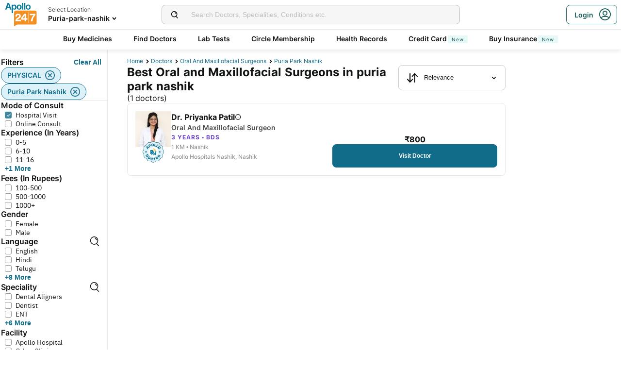

--- FILE ---
content_type: text/html; charset=utf-8
request_url: https://www.apollo247.com/doctors/oral-and-maxillofacial-surgeons-in-puria-park-nashik-sloc
body_size: 29003
content:
<!DOCTYPE html><html lang="en"><head><meta charSet="utf-8"/><meta charSet="utf-8"/><meta name="viewport" content="width=device-width, initial-scale=1, maximum-scale=1"/><link rel="preload" as="image" imageSrcSet="https://images.apollo247.in/images/icons/apollo247.svg?tr=q-80,w-100,dpr-1,c-at_max 100w, https://images.apollo247.in/images/icons/apollo247.svg?tr=q-80,w-100,dpr-2,c-at_max 200w, https://images.apollo247.in/images/icons/apollo247.svg?tr=q-80,w-100,dpr-3,c-at_max 300w, https://images.apollo247.in/images/icons/apollo247.svg?tr=q-80,w-100,dpr-4,c-at_max 400w, https://images.apollo247.in/images/icons/apollo247.svg?tr=q-80,w-100,dpr-5,c-at_max 500w, https://images.apollo247.in/images/icons/apollo247.svg?tr=q-80,w-100,dpr-6,c-at_max 600w" imageSizes="100px" fetchPriority="high"/><link rel="preload" as="image" href="https://images.apollo247.in/doctors/b5e25a24-17b5-487a-a208-3920ef93e57c.JPG?tr=w-74,c-at_max,f-auto,q=80,dpr-2"/><link rel="stylesheet" href="https://www.apollo247.com/assets/production/web-patients-ssr-nextjs14/_next/static/css/e81308b2895d01e5.css" data-precedence="next"/><link rel="stylesheet" href="https://www.apollo247.com/assets/production/web-patients-ssr-nextjs14/_next/static/css/d2916e9ea99bcb4c.css" data-precedence="next"/><link rel="stylesheet" href="https://www.apollo247.com/assets/production/web-patients-ssr-nextjs14/_next/static/css/4300673e6b9e6482.css" data-precedence="next"/><link rel="stylesheet" href="https://www.apollo247.com/assets/production/web-patients-ssr-nextjs14/_next/static/css/b74d42da1f804f70.css" data-precedence="next"/><link rel="stylesheet" href="https://www.apollo247.com/assets/production/web-patients-ssr-nextjs14/_next/static/css/918905d525211246.css" data-precedence="next"/><link rel="preload" href="https://www.apollo247.com/assets/production/web-patients-ssr-nextjs14/_next/static/chunks/webpack-9164c8d31ec09dfc.js" as="script" fetchPriority="low"/><script src="https://www.apollo247.com/assets/production/web-patients-ssr-nextjs14/_next/static/chunks/fd9d1056-3e9d62b3bc08c54e.js" async=""></script><script src="https://www.apollo247.com/assets/production/web-patients-ssr-nextjs14/_next/static/chunks/67864-a2a179d1ac8407ec.js" async=""></script><script src="https://www.apollo247.com/assets/production/web-patients-ssr-nextjs14/_next/static/chunks/main-app-59507ae90395bdc6.js" async=""></script><script src="https://maps.googleapis.com/maps/api/js?key=AIzaSyDaV26Qprrmj6p2PUcZZysDdbaABOPo67w&amp;libraries=places&amp;loading=async&amp;callback=maps_callback" defer="" async=""></script><meta http-equiv="Accept-CH" content="DPR, Width, Viewport-Width"/><meta name="theme-color" content="#fcb716"/><link rel="shortcut icon" href="/favicon.ico"/><meta name="robots" content="index, follow"/><link rel="canonical" href="https://www.apollo247.com/doctors/oral-and-maxillofacial-surgeons-in-puria-park-nashik-sloc"/><meta property="og:url" content="https://www.apollo247.com/doctors/oral-and-maxillofacial-surgeons-in-puria-park-nashik-sloc"/><meta property="og:site_name" content="Apollo 24|7"/><meta name="twitter:card" content="summary_large_image"/><meta name="twitter:image" content="https://images.apollo247.in/images/icons/apollo247.svg"/><style id="critical-css"></style><script src="https://www.apollo247.com/assets/production/web-patients-ssr-nextjs14/_next/static/chunks/polyfills-c67a75d1b6f99dc8.js" noModule=""></script></head><body class=""><noscript><iframe src="https://www.googletagmanager.com/ns.html?id=GTM-595G3WM5" height="0" width="0" style="display:none;visibility:hidden"></iframe></noscript><link rel="stylesheet" href="https://cdnjs.cloudflare.com/ajax/libs/slick-carousel/1.6.0/slick.min.css"/><link rel="stylesheet" href="https://cdnjs.cloudflare.com/ajax/libs/slick-carousel/1.6.0/slick-theme.min.css"/><link rel="preload" as="image"/><script class="structured-data-list" type="application/ld+json">{"@context":"https://schema.org/","@type":"BreadcrumbList","itemListElement":[{"@type":"ListItem","position":1,"name":"Home","item":"https://www.apollo247.com/"},{"@type":"ListItem","position":2,"name":"Doctors","item":"https://www.apollo247.com/specialties"},{"@type":"ListItem","position":3,"name":"Oral and Maxillofacial Surgeons","item":"https://www.apollo247.com/specialties/oral-and-maxillofacial-surgery"},{"@type":"ListItem","position":4,"name":"puria park nashik","item":"https://www.apollo247.com"}]}</script><script class="structured-data-list" type="application/ld+json">{"@context":"https://schema.org","@type":"LocalBusiness","name":"Best Oral and Maxillofacial Surgeons in puria park nashik","image":"","address":{"@type":"PostalAddress","addressLocality":"puria park nashik","addressRegion":"India"}}</script><main class="RevampedContainer_contentSection__5jhcr   
        
        RevampedContainer_hideSearch__MXmAi
        
        "><header class="HeaderNew_header__udy_w  " id="fixedHeaderCT"><div class="HeaderNew_headerContent__Y99H1"><div class="HeaderNew_headerTop__tz04l"><div class="HeaderNew_headerTopLeft__tGN7M"><div class="HeaderNew_logoWrapper__rY8XI"><a title="Home" class="HeaderNew_logoOnly__0oTah" href="/"><img srcSet="https://images.apollo247.in/images/icons/apollo247.svg?tr=q-80,w-100,dpr-1,c-at_max 100w, https://images.apollo247.in/images/icons/apollo247.svg?tr=q-80,w-100,dpr-2,c-at_max 200w, https://images.apollo247.in/images/icons/apollo247.svg?tr=q-80,w-100,dpr-3,c-at_max 300w, https://images.apollo247.in/images/icons/apollo247.svg?tr=q-80,w-100,dpr-4,c-at_max 400w, https://images.apollo247.in/images/icons/apollo247.svg?tr=q-80,w-100,dpr-5,c-at_max 500w, https://images.apollo247.in/images/icons/apollo247.svg?tr=q-80,w-100,dpr-6,c-at_max 600w" src="https://images.apollo247.in/images/icons/apollo247.svg?tr=q-80,w-100,dpr-2,c-at_max 200w" sizes="100px" alt="Online Doctor Consultation &amp; Medicines" title="Online Doctor Consultation &amp; Medicines" width="70" height="50" loading="eager" fetchPriority="high" class="Kh Jh "/></a></div></div><div class="HeaderNew_search__WX_Xg"><div class="J
       
         HeaderNew_searchInput__LW06M
           
         e_
      "><div class="M"><span class="__ a_"><img srcSet="https://images.apollo247.in/images/ic_search_new.svg?tr=q-80,w-50,dpr-1,c-at_max 50w, https://images.apollo247.in/images/ic_search_new.svg?tr=q-80,w-50,dpr-2,c-at_max 100w, https://images.apollo247.in/images/ic_search_new.svg?tr=q-80,w-50,dpr-3,c-at_max 150w, https://images.apollo247.in/images/ic_search_new.svg?tr=q-80,w-50,dpr-4,c-at_max 200w, https://images.apollo247.in/images/ic_search_new.svg?tr=q-80,w-50,dpr-5,c-at_max 250w, https://images.apollo247.in/images/ic_search_new.svg?tr=q-80,w-50,dpr-6,c-at_max 300w" src="" sizes="50px" alt="Search" width="28" height="28" loading="lazy" fetchPriority="low" class="Kh Jh "/></span><input placeholder="Search for lab tests" title="Search" class=" 
         
        Q
        
        "/></div><div class="S"></div></div></div><div class="HeaderNew_headerTopRight__EBkdw "><ul class="HeaderNew_IconNavigationList__7rDIp"><li><!--$--><div id="loginPopup" title="Login/SignUp"><span class="HeaderNew_icon__hUcmn HeaderNew_userIcon__8ZXkS HeaderNew_onlyMweb__6X6lE icon-userIcon"></span><div class="HeaderNew_loginCta__YoPF0 HeaderNew_onlyDesktop__F_0qk"><span class="HeaderNew_loginCTATxt__nYlvD">Login</span><span class="HeaderNew_icon__hUcmn HeaderNew_userIcon__8ZXkS icon-userIcon"></span></div></div><!--/$--></li></ul></div></div><div class="HeaderNew_headerBottom__wB_KV  HeaderNew_secondarySearchEnable__wHBw_"><div class="NavigationNew_navigation__Sdkqa"><ul class="Th NavigationNew_HeaderNavigation__7IleR "><li class="Uh  "><a href="https://www.apollopharmacy.in">Buy Medicines</a></li><li class="Uh  "><a href="/specialties">Find Doctors</a></li><li class="Uh  "><a href="/lab-tests">Lab Tests</a></li><li class="Uh  "><a href="/circle-landing">Circle Membership</a></li><li class="Uh  "><a href="/guest-health-records">Health Records</a></li><li class="Uh  "><a href="/apollo-sbi-credit-card?utm_source=apollopharmacy&amp;utm_medium=navbar">Credit Card<div class="ml 
      rl
      vl
      Hl
      nl
      
      Vh 
      
      " style="font-weight:400;border-radius:0;height:undefined;padding:undefined;filter:undefined">New</div></a></li><li class="Uh  "><a href="https://apollo247insurance.com/health-insurance">Buy Insurance<div class="ml 
      rl
      vl
      Hl
      nl
      
      Vh 
      
      " style="font-weight:400;border-radius:0;height:undefined;padding:undefined;filter:undefined">New</div></a></li></ul></div><div id="webengageNotificationContainer"></div></div></div></header><div id="mainContainerCT" class="DoctorList_containerNew__qOTqR DoctorList_contentContainer__uZHJm"><div class="DoctorList_mainContent__URif4"><div class="DoctorList_leftSection__aMkby"><!--$!--><template data-dgst="NEXT_DYNAMIC_NO_SSR_CODE"></template><!--/$--></div><div class="DoctorList_rightSection__p9znK"><div class="DoctorList_breadcrumbs__mVfkz"><a href="/" class="j
              n
              DoctorList_breadCrumb__UCjQO
                m ">Home</a><a href="/specialties" class="j
              n
              DoctorList_breadCrumb__UCjQO
                m ">Doctors</a><a href="/specialties/oral-and-maxillofacial-surgery" class="j
              n
              DoctorList_breadCrumb__UCjQO
                m ">Oral and Maxillofacial Surgeons</a><a href="" class="j
              n
              DoctorList_breadCrumb__UCjQO
              k   ">puria park nashik</a></div><div class="MobileFilter_openFilter__bn7xY"><div class="MobileFilter_sortChip__z20QS"><p class="Kd Dd
      
      
      
      ">Relevance</p><img srcSet="https://images.apollo247.in/images/down_arrow.svg?tr=q-80,w-50,dpr-1,c-at_max 50w, https://images.apollo247.in/images/down_arrow.svg?tr=q-80,w-50,dpr-2,c-at_max 100w, https://images.apollo247.in/images/down_arrow.svg?tr=q-80,w-50,dpr-3,c-at_max 150w, https://images.apollo247.in/images/down_arrow.svg?tr=q-80,w-50,dpr-4,c-at_max 200w, https://images.apollo247.in/images/down_arrow.svg?tr=q-80,w-50,dpr-5,c-at_max 250w, https://images.apollo247.in/images/down_arrow.svg?tr=q-80,w-50,dpr-6,c-at_max 300w" src="" sizes="50px" alt="down_arrow" width="12" loading="lazy" fetchPriority="low" class="Kh Jh "/></div><div class="if   MobileFilter_openFilterOption__8s_JJ"><div class="jf"><img srcSet="https://images.apollo247.in/images/doctor-listing/filter.png?tr=q-80,f-webp,w-50,dpr-1,c-at_max 50w, https://images.apollo247.in/images/doctor-listing/filter.png?tr=q-80,f-webp,w-50,dpr-2,c-at_max 100w, https://images.apollo247.in/images/doctor-listing/filter.png?tr=q-80,f-webp,w-50,dpr-3,c-at_max 150w, https://images.apollo247.in/images/doctor-listing/filter.png?tr=q-80,f-webp,w-50,dpr-4,c-at_max 200w, https://images.apollo247.in/images/doctor-listing/filter.png?tr=q-80,f-webp,w-50,dpr-5,c-at_max 250w, https://images.apollo247.in/images/doctor-listing/filter.png?tr=q-80,f-webp,w-50,dpr-6,c-at_max 300w" src="" sizes="50px" alt="image Placeholder" width="20" height="20" loading="lazy" fetchPriority="low" class="Kh Jh "/></div>Filter</div><div class="if lf  MobileFilter_appliedFilter__ux2jH">PHYSICAL<div class="kf"><img srcSet="https://images.apollo247.in/images/appointment/blueClose.png?tr=q-80,f-webp,w-50,dpr-1,c-at_max 50w, https://images.apollo247.in/images/appointment/blueClose.png?tr=q-80,f-webp,w-50,dpr-2,c-at_max 100w, https://images.apollo247.in/images/appointment/blueClose.png?tr=q-80,f-webp,w-50,dpr-3,c-at_max 150w, https://images.apollo247.in/images/appointment/blueClose.png?tr=q-80,f-webp,w-50,dpr-4,c-at_max 200w, https://images.apollo247.in/images/appointment/blueClose.png?tr=q-80,f-webp,w-50,dpr-5,c-at_max 250w, https://images.apollo247.in/images/appointment/blueClose.png?tr=q-80,f-webp,w-50,dpr-6,c-at_max 300w" src="" sizes="50px" alt="image Placeholder" width="20" height="20" loading="lazy" fetchPriority="low" class="Kh Jh "/></div></div><div class="if lf  MobileFilter_appliedFilter__ux2jH">puria park nashik<div class="kf"><img srcSet="https://images.apollo247.in/images/appointment/blueClose.png?tr=q-80,f-webp,w-50,dpr-1,c-at_max 50w, https://images.apollo247.in/images/appointment/blueClose.png?tr=q-80,f-webp,w-50,dpr-2,c-at_max 100w, https://images.apollo247.in/images/appointment/blueClose.png?tr=q-80,f-webp,w-50,dpr-3,c-at_max 150w, https://images.apollo247.in/images/appointment/blueClose.png?tr=q-80,f-webp,w-50,dpr-4,c-at_max 200w, https://images.apollo247.in/images/appointment/blueClose.png?tr=q-80,f-webp,w-50,dpr-5,c-at_max 250w, https://images.apollo247.in/images/appointment/blueClose.png?tr=q-80,f-webp,w-50,dpr-6,c-at_max 300w" src="" sizes="50px" alt="image Placeholder" width="20" height="20" loading="lazy" fetchPriority="low" class="Kh Jh "/></div></div></div><div class="Header_headerContainer__jyKsC"><div class="Header_row__5aWpw"><h1 class="Ed Dd
      Header_pageHeader__3YNbR
      
      
      ">Best Oral and Maxillofacial Surgeons in puria park nashik<!-- --> <span class="Header_count__bJpMY">(<!-- -->1<!-- --> doctors)</span></h1><div class="Q_
        
         Header_sortSelect__gbwho 
         
         
         " data-headlessui-state=""><button class="S_  W_" id="headlessui-listbox-button-:Rqa8kraqqqbla:" type="button" aria-haspopup="listbox" aria-expanded="false" data-headlessui-state=""><span class="Y_"><img srcSet="https://images.apollo247.in/images/hospital-listing/sort.svg?tr=q-80,w-50,dpr-1,c-at_max 50w, https://images.apollo247.in/images/hospital-listing/sort.svg?tr=q-80,w-50,dpr-2,c-at_max 100w, https://images.apollo247.in/images/hospital-listing/sort.svg?tr=q-80,w-50,dpr-3,c-at_max 150w, https://images.apollo247.in/images/hospital-listing/sort.svg?tr=q-80,w-50,dpr-4,c-at_max 200w, https://images.apollo247.in/images/hospital-listing/sort.svg?tr=q-80,w-50,dpr-5,c-at_max 250w, https://images.apollo247.in/images/hospital-listing/sort.svg?tr=q-80,w-50,dpr-6,c-at_max 300w" src="" sizes="50px" alt="Sort" width="24" height="24" loading="lazy" fetchPriority="low" class="Kh Jh "/></span>Relevance</button></div></div></div><div class="List_doctorList__H0eu4"><a class="DoctorCard_doctorCard__1agPm 
          
          false" href="/doctors/dr-priyanka-patil-d4579e79-09dd-4863-ad11-1810febe327a?source=Listing_Page" title="Dr. Priyanka Patil"><div class="DoctorCard_doctorInfo__i_vt5"><div class="DoctorCard_images__DlFGT"><img src="https://images.apollo247.in/doctors/b5e25a24-17b5-487a-a208-3920ef93e57c.JPG?tr=w-74,c-at_max,f-auto,q=80,dpr-2" alt="Dr. Priyanka Patil, Oral and Maxillofacial Surgeon" width="74" height="74" title="Dr. Priyanka Patil, Oral and Maxillofacial Surgeon" class="DoctorCard_doctorImage___hWDi"/><div class="DoctorCard_apolloLogo__VBoqg"><span class="icon-apollo_doctor"><span class="path1"></span><span class="path2"></span><span class="path3"></span><span class="path4"></span><span class="path5"></span><span class="path6"></span><span class="path7"></span></span></div></div><div class="DoctorCard_doctorDetails__mqW6P"><h2 class="Fd Dd
      DoctorCard_displayName__sBAbt
      
      Qd
      Xd">Dr. Priyanka Patil<button class="DoctorCard_infoIcon__6aVqP"><span class="icon-upgrade-icon"></span></button></h2><p class="Kd Dd
      DoctorCard_specialty__sBcvO
      
      Rd
      Zd">Oral and Maxillofacial Surgeon</p><p class="Kd Dd
      DoctorCard_experience__0rcqi
      
      Sd
      Xd">3<!-- --> Years • <!-- -->BDS</p><p class="Kd Dd
      DoctorCard_location__aW___
      
      Sd
      Zd">1 KM •<!-- --> <!-- -->Nashik</p><p class="Kd Dd
      DoctorCard_location__aW___
      
      Sd
      Zd">Apollo Hospitals Nashik, Nashik</p></div></div><div class="DoctorCard_buttons__wI3lk"><div class="DoctorCard_buttonWrapper__N_Rm8"><div class="DoctorCard_pricing__Qk_Hu"><p class="Kd Dd
      DoctorCard_fees__8IaE8
      
      Qd
      Xd">₹<!-- -->800</p></div><button class="m_
      
      
      DoctorCard_button__TJ5jc
      n_
      v_ 
      " value="bookPhysicalConsult" aria-label="Button"><span><span class="DoctorCard_button_title__2HsJ7">Visit Doctor</span></span></button></div></div><script class="structured-data-list" type="application/ld+json">{"@context":"https://schema.org","@type":"Physician","name":"Dr. Priyanka Patil","medicalSpecialty":"Oral and Maxillofacial Surgeon","description":"Dr. Priyanka Patil is a Oral and Maxillofacial Surgeon with 3 Years of Experience. She is affiliated with Apollo Hospitals Nashik, Nashik in Nashik. Dr. Priyanka Patil holds BDS. She can treat a wide range of Oral & Maxillofacial Surgery conditions like Cleft Lip and Palate, Periodontitis, Screening Oral Cancer, Orbtal Floor Fracture Repair, Malocclusion, Malrotation, Maxillofacial Trauma, Temporo Mandibular Joint Tmj Ankylosis, Temporomandibular Dysfunction, Temporomandibular Joint Disorder, Temporomandibular Joint Dysfunction Atm, Brachydactyly, tmj-pain-management, Cherubism, and more. She speaks English,Hindi,Marathi. Book a Hospital Visit with Dr. Priyanka Patil with Apollo now. Dr. Priyanka Patil has over 3 years of experience as a Oral and Maxillofacial Surgeon at Apollo Hospitals Nashik, Nashik.","priceRange":800,"image":"https://images.apollo247.in/doctors/daa9cf8a-ef10-4cd6-a894-1b8bf34e3378.JPG","url":"https://www.apollo247.com/doctors/dr-priyanka-patil-d4579e79-09dd-4863-ad11-1810febe327a","address":{"@type":"PostalAddress","addressLocality":"Nashik","streetAddress":"","addressRegion":"Maharashtra"},"geo":{"@type":"geoCoordinates","latitude":"20.0121955","longitude":"73.8160368"},"hasMap":{"@type":"Map","url":"http://maps.google.com/maps?f=d&daddr=20.0121955,73.8160368&hl=en"},"makesOffer":{"@type":"Offer","name":[null,null,null,null,null,null,null,null,null,null,null,null,null,null]},"aggregateRating":{}}</script></a></div><div class="DoctorList_pagination__NpZYm"></div></div><div class="DoctorList_callToBook__Eocgp"><!--$!--><template data-dgst="NEXT_DYNAMIC_NO_SSR_CODE"></template><!--/$--></div></div><!--$--><div class="TabLinks_extendedFooter___Bz2r"><h3 class="TabLinks_title__x5Tlv"><a href="https://www.apollo247.com/doctors/oral-and-maxillofacial-surgeons-in-nashik-sloc?consultMode=ONLINE">Oral and Maxillofacial Surgeons Available for online consults<span class="icon-redirect"></span></a></h3><h3 class="TabLinks_title__x5Tlv"><a href="https://www.apollo247.com/doctors/female-oral-and-maxillofacial-surgeons-in-nashik-sloc">Female Oral and Maxillofacial Surgeons in top localities<span class="icon-redirect"></span></a></h3><div class="_ TabLinks_accordion__mnCZj"><div class="a "><div class="b TabLinks_accordionTitle__v6GDt" role="button" aria-label="Oral and Maxillofacial Surgeons in nearby Cities"><h3 class="c">Oral and Maxillofacial Surgeons in nearby Cities</h3><span class="d   "></span></div><div class="h" aria-label="Panel Details"><div class="i TabLinks_contentClass__EHngG" aria-label="Panel Details"><a href="https://www.apollo247.com/doctors/oral-and-maxillofacial-surgeons-in-pune-scity" rel="nofollow">Best Oral and Maxillofacial Surgeons in Pune</a></div></div></div><div class="a "><div class="b TabLinks_accordionTitle__v6GDt" role="button" aria-label="Oral and Maxillofacial Surgeons in top localities of nashik"><h3 class="c">Oral and Maxillofacial Surgeons in top localities of nashik</h3><span class="d   "></span></div><div class="h" aria-label="Panel Details"><div class="i TabLinks_contentClass__EHngG" aria-label="Panel Details"><a href="https://www.apollo247.com/doctors/oral-and-maxillofacial-surgeons-in-budhwar-peth-nashik-sloc" rel="nofollow">Best Oral and Maxillofacial Surgeons in Budhwar Peth, nashik</a><a href="https://www.apollo247.com/doctors/oral-and-maxillofacial-surgeons-in-nashik-ho-nashik-sloc" rel="nofollow">Best Oral and Maxillofacial Surgeons in Nashik H.O, nashik</a><a href="https://www.apollo247.com/doctors/oral-and-maxillofacial-surgeons-in-nashik-main-road-nashik-sloc" rel="nofollow">Best Oral and Maxillofacial Surgeons in Nashik Main Road, nashik</a><a href="https://www.apollo247.com/doctors/oral-and-maxillofacial-surgeons-in-nashik-city-nashik-sloc" rel="nofollow">Best Oral and Maxillofacial Surgeons in Nashik City, nashik</a><a href="https://www.apollo247.com/doctors/oral-and-maxillofacial-surgeons-in-jeevan-prakash-nashik-sloc" rel="nofollow">Best Oral and Maxillofacial Surgeons in Jeevan Prakash, nashik</a><a href="https://www.apollo247.com/doctors/oral-and-maxillofacial-surgeons-in-gole-colony-nashik-sloc" rel="nofollow">Best Oral and Maxillofacial Surgeons in Gole Colony, nashik</a><a href="https://www.apollo247.com/doctors/oral-and-maxillofacial-surgeons-in-adgaon-nashik-sloc" rel="nofollow">Best Oral and Maxillofacial Surgeons in Adgaon, nashik</a><a href="https://www.apollo247.com/doctors/oral-and-maxillofacial-surgeons-in-rasegaon-nashik-sloc" rel="nofollow">Best Oral and Maxillofacial Surgeons in Rasegaon, nashik</a><a href="https://www.apollo247.com/doctors/oral-and-maxillofacial-surgeons-in-pimpri-sayyed-nashik-sloc" rel="nofollow">Best Oral and Maxillofacial Surgeons in Pimpri-sayyed, nashik</a><a href="https://www.apollo247.com/doctors/oral-and-maxillofacial-surgeons-in-jambutke-nashik-sloc" rel="nofollow">Best Oral and Maxillofacial Surgeons in Jambutke, nashik</a><a href="https://www.apollo247.com/doctors/oral-and-maxillofacial-surgeons-in-dari-nashik-sloc" rel="nofollow">Best Oral and Maxillofacial Surgeons in Dari, nashik</a><a href="https://www.apollo247.com/doctors/oral-and-maxillofacial-surgeons-in-chitegaon-nashik-sloc" rel="nofollow">Best Oral and Maxillofacial Surgeons in Chitegaon, nashik</a><a href="https://www.apollo247.com/doctors/oral-and-maxillofacial-surgeons-in-mungsara-nashik-sloc" rel="nofollow">Best Oral and Maxillofacial Surgeons in Mungsara, nashik</a><a href="https://www.apollo247.com/doctors/oral-and-maxillofacial-surgeons-in-ambegaon-nashik-sloc" rel="nofollow">Best Oral and Maxillofacial Surgeons in Ambegaon, nashik</a><a href="https://www.apollo247.com/doctors/oral-and-maxillofacial-surgeons-in-umrala-nashik-sloc" rel="nofollow">Best Oral and Maxillofacial Surgeons in Umrala, nashik</a><a href="https://www.apollo247.com/doctors/oral-and-maxillofacial-surgeons-in-panchvati-nashik-sloc" rel="nofollow">Best Oral and Maxillofacial Surgeons in Panchvati, nashik</a><a href="https://www.apollo247.com/doctors/oral-and-maxillofacial-surgeons-in-matori-nashik-sloc" rel="nofollow">Best Oral and Maxillofacial Surgeons in Matori, nashik</a><a href="https://www.apollo247.com/doctors/oral-and-maxillofacial-surgeons-in-odha-nashik-sloc" rel="nofollow">Best Oral and Maxillofacial Surgeons in Odha, nashik</a><a href="https://www.apollo247.com/doctors/oral-and-maxillofacial-surgeons-in-waghdad-dam-nashik-sloc" rel="nofollow">Best Oral and Maxillofacial Surgeons in Waghdad Dam, nashik</a><a href="https://www.apollo247.com/doctors/oral-and-maxillofacial-surgeons-in-kalaram-mandir-nashik-sloc" rel="nofollow">Best Oral and Maxillofacial Surgeons in Kalaram Mandir, nashik</a></div></div></div><div class="a "><div class="b TabLinks_accordionTitle__v6GDt" role="button" aria-label="Related Treatments in Nashik"><h3 class="c">Related Treatments in Nashik</h3><span class="d   "></span></div><div class="h" aria-label="Panel Details"><div class="i TabLinks_contentClass__EHngG" aria-label="Panel Details"><a href="https://www.apollo247.com/conditions/cleft-lip-and-palate-treatment-doctors-in-nashik" rel="nofollow">Treatment for Cleft Lip and Palate in Nashik</a><a href="https://www.apollo247.com/conditions/cherubism-treatment-doctors-in-nashik" rel="nofollow">Treatment for Cherubism in Nashik</a><a href="https://www.apollo247.com/conditions/acute-diarrhea-treatment-treatment-doctors-in-nashik" rel="nofollow">Treatment for Acute Diarrhea Treatment in Nashik</a><a href="https://www.apollo247.com/conditions/brachydactyly-treatment-doctors-in-nashik" rel="nofollow">Treatment for Brachydactyly in Nashik</a><a href="https://www.apollo247.com/conditions/Tooth Infection-treatment-doctors-in-nashik" rel="nofollow">Treatment for Tooth Infection in Nashik</a><a href="https://www.apollo247.com/conditions/dental-extraction-treatment-doctors-in-nashik" rel="nofollow">Treatment for Dental Extraction in Nashik</a><a href="https://www.apollo247.com/conditions/dental-implants-treatment-doctors-in-nashik" rel="nofollow">Treatment for Dental Implants in Nashik</a><a href="https://www.apollo247.com/conditions/Abnormal facial appearance-treatment-doctors-in-nashik" rel="nofollow">Treatment for Abnormal facial appearance in Nashik</a><a href="https://www.apollo247.com/conditions/abnormal-tooth-color-treatment-doctors-in-nashik" rel="nofollow">Treatment for Abnormal Tooth Color in Nashik</a><a href="https://www.apollo247.com/conditions/ankle-pain-treatment-doctors-in-nashik" rel="nofollow">Treatment for Ankle Pain in Nashik</a><a href="https://www.apollo247.com/conditions/cavities-tooth-decay-treatment-doctors-in-nashik" rel="nofollow">Treatment for Cavities tooth decay in Nashik</a><a href="https://www.apollo247.com/conditions/charcot-marie-tooth-disease-treatment-doctors-in-nashik" rel="nofollow">Treatment for Charcot Marie Tooth Disease in Nashik</a><a href="https://www.apollo247.com/conditions/conservative-dentistry-treatment-doctors-in-nashik" rel="nofollow">Treatment for Conservative Dentistry in Nashik</a><a href="https://www.apollo247.com/conditions/dental-abrasion-treatment-doctors-in-nashik" rel="nofollow">Treatment for Dental Abrasion in Nashik</a><a href="https://www.apollo247.com/conditions/dental-abscess-treatment-doctors-in-nashik" rel="nofollow">Treatment for Dental Abscess in Nashik</a><a href="https://www.apollo247.com/conditions/dental-caries-treatment-doctors-in-nashik" rel="nofollow">Treatment for Dental Caries in Nashik</a><a href="https://www.apollo247.com/conditions/dental-cavities-treatment-doctors-in-nashik" rel="nofollow">Treatment for Dental Cavities in Nashik</a><a href="https://www.apollo247.com/conditions/dental-checkup-general-dental-x-rayDental Che-treatment-doctors-in-nashik" rel="nofollow">Treatment for Dental Checkup General Dental X Ray in Nashik</a><a href="https://www.apollo247.com/conditions/dental-crowns-treatment-doctors-in-nashik" rel="nofollow">Treatment for Dental Crowns in Nashik</a><a href="https://www.apollo247.com/conditions/dental-fillings-treatment-doctors-in-nashik" rel="nofollow">Treatment for Dental Fillings in Nashik</a></div></div></div></div></div><!--/$--></div><footer class="Footer_footerContainer__1Dvy2 Footer_super6Footer__DKTF8 "><div class="Footer_containerNew__eGG4c "><div class="Footer_footerContent__QQ0Yh "><div class="Footer_accordionContainer__hFpVl  "><div class="Footer_accordion__Bw2ZA"><div class="Footer_accordionHeader__sPkVC"><span class="Footer_expandIcon__nK8f3 Footer_active__oZ6DS"></span><h3 class="Footer_title__7ywZX">Related Health Articles</h3></div><div class="Footer_accordionBody__NRclh"><ul class="Footer_footerLinks__zeWoW"><li><a title="Blood Donation Dos &amp; Don&#x27;ts: Things To Know Before You Perform This Noble Deed" href="https://www.apollo247.com/blog/article/dos-and-donts-of-blood-donation" target="_blank" rel="noopener noreferrer">Blood Donation Dos &amp; Don&#x27;ts: Things To Know Before You Perform This Noble Deed</a></li><li><a title="How to Use Betadine Gargle: Dosage, Frequency &amp; Precautions" href="https://www.apollo247.com/blog/article/how-to-use-betadine-gargle" target="_blank" rel="noopener noreferrer">How to Use Betadine Gargle: Dosage, Frequency &amp; Precautions</a></li><li><a title="How To Use Betadine For Cuts And Scrapes: Dos and Don&#x27;ts" href="https://www.apollo247.com/blog/article/dos-and-donts-of-betadine-for-cuts" target="_blank" rel="noopener noreferrer">How To Use Betadine For Cuts And Scrapes: Dos and Don&#x27;ts</a></li><li><a title="What is the TMT Test?" href="https://www.apollo247.com/blog/article/tmt-test-purpose-procedure-reports" target="_blank" rel="noopener noreferrer">What is the TMT Test?</a></li><li><a title="Soframycin Cream: How Does It Help Treat Skin Infections?" href="https://www.apollo247.com/blog/article/soframycin-cream-indications-benefits-side-effects" target="_blank" rel="noopener noreferrer">Soframycin Cream: How Does It Help Treat Skin Infections?</a></li></ul></div></div><div class="Footer_accordion__Bw2ZA"><div class="Footer_accordionHeader__sPkVC"><span class="Footer_expandIcon__nK8f3 Footer_active__oZ6DS"></span><h3 class="Footer_title__7ywZX">About Apollo 247</h3></div><div class="Footer_accordionBody__NRclh"><ul class="Footer_footerLinks__zeWoW"><li><a title="About Us" href="https://www.apollo247.com/AboutUs" target="_blank" rel="noopener noreferrer">About Us</a></li><li><a title="Contact Us / Grievance" href="https://www.apollo247.com/contact" target="_blank" rel="noopener noreferrer">Contact Us / Grievance</a></li><li><a title="FAQs" href="https://www.apollo247.com/faq" target="_blank" rel="noopener noreferrer">FAQs</a></li><li><a title="Health Queries" href="https://www.apollo247.com/health-queries" target="_blank" rel="noopener noreferrer">Health Queries</a></li><li><a title="Terms and Conditions" href="https://www.apollo247.com/terms" target="_blank" rel="noopener noreferrer">Terms and Conditions</a></li><li><a title="Returns Policy " href="https://www.apollo247.com/returns" target="_blank" rel="noopener noreferrer">Returns Policy </a></li><li><a title="Refund Policy" href="https://www.apollo247.com/refund-policy" target="_blank" rel="noopener noreferrer">Refund Policy</a></li><li><a title="Privacy Policy" href="https://www.apollo247.com/privacy" target="_blank" rel="noopener noreferrer">Privacy Policy</a></li><li><a title="Other Policies" href="https://www.apollo247.com/other-policies" target="_blank" rel="noopener noreferrer">Other Policies</a></li><li><a title="Apollo 247 Android App" href="https://play.google.com/store/apps/details?id=com.apollo.patientapp" target="_blank" rel="noopener noreferrer">Apollo 247 Android App</a></li><li><a title="Apollo 247 iOS App" href="https://apps.apple.com/in/app/apollo-247/id1496740273" target="_blank" rel="noopener noreferrer">Apollo 247 iOS App</a></li><li><a title="Corporate Disclosures" href="https://www.apollo247.com/corporate-disclosures" target="_blank" rel="noopener noreferrer">Corporate Disclosures</a></li><li><a title="Corporate Partnerships" href="https://www.apollo247.com/corporate-partnerships" target="_blank" rel="noopener noreferrer">Corporate Partnerships</a></li><li><a title="Apollo 247 Sitemap" href="https://www.apollo247.com/static/sitemap" target="_blank" rel="noopener noreferrer">Apollo 247 Sitemap</a></li><li><a title="Online Doctor App" href="http://onelink.to/qtv8we" target="_blank" rel="noopener noreferrer">Online Doctor App</a></li><li><a title="Online Medicine App" href="https://play.google.com/store/apps/details?id=com.apollo.patientapp" target="_blank" rel="noopener noreferrer">Online Medicine App</a></li><li><a title="Apollo Pharmacy" href="https://www.apollopharmacy.in/" target="_blank" rel="noopener noreferrer">Apollo Pharmacy</a></li><li><a title="Hospitals And Clinics" href="https://www.apollo247.com/hospitals-and-clinics" target="_blank" rel="noopener noreferrer">Hospitals And Clinics</a></li><li><a title="Disease and Conditions" href="https://www.apollo247.com/disease-and-conditions" target="_blank" rel="noopener noreferrer">Disease and Conditions</a></li><li><a title="Blogs" href="https://www.apollo247.com/blog" target="_blank" rel="noopener noreferrer">Blogs</a></li><li><a title="Lab Tests Queries" href="https://www.apollo247.com/lab-tests-queries" target="_blank" rel="noopener noreferrer">Lab Tests Queries</a></li></ul></div></div><div class="Footer_accordion__Bw2ZA"><div class="Footer_accordionHeader__sPkVC"><span class="Footer_expandIcon__nK8f3 Footer_active__oZ6DS"></span><h3 class="Footer_title__7ywZX">Services</h3></div><div class="Footer_accordionBody__NRclh"><ul class="Footer_footerLinks__zeWoW"><li><a title="Online Doctor Consultation" href="https://www.apollo247.com/specialties" target="_blank" rel="noopener noreferrer">Online Doctor Consultation</a></li><li><a title="Apollo Circle Membership" href="https://www.apollo247.com/circle" target="_blank" rel="noopener noreferrer">Apollo Circle Membership</a></li><li><a title="Online Medicines" href="https://www.apollo247.com/medicines" target="_blank" rel="noopener noreferrer">Online Medicines</a></li><li><a title="Cough Scanner" href="https://www.apollo247.com/covid19/cough-scan/" target="_blank" rel="noopener noreferrer">Cough Scanner</a></li><li><a title="Apollo Pro Health Program" href="https://www.apollo247.com/apollo-pro-health" target="_blank" rel="noopener noreferrer">Apollo Pro Health Program</a></li><li><a title="Doctors by Specialty" href="https://www.apollo247.com/static/specialties-sitemap/1" target="_blank" rel="noopener noreferrer">Doctors by Specialty</a></li><li><a title="Doctors by City" href="https://www.apollo247.com/static/city-doctors-sitemap/1" target="_blank" rel="noopener noreferrer">Doctors by City</a></li><li><a title="All Doctors List" href="https://www.apollo247.com/static/doctors-sitemap/1" target="_blank" rel="noopener noreferrer">All Doctors List</a></li><li><a title="Apollo Diabetes Reversal" href="https://www.apollo247.com/apollo-super6-program" target="_blank" rel="noopener noreferrer">Apollo Diabetes Reversal</a></li><li><a title="International Patients Login" href="https://www.apollo247.com/internationallogin" target="_blank" rel="noopener noreferrer">International Patients Login</a></li></ul></div></div><div class="Footer_accordion__Bw2ZA"><div class="Footer_accordionHeader__sPkVC"><span class="Footer_expandIcon__nK8f3 Footer_active__oZ6DS"></span><h3 class="Footer_title__7ywZX">Top Specialties</h3></div><div class="Footer_accordionBody__NRclh"><ul class="Footer_footerLinks__zeWoW"><li><a title="Covid Consultation" href="https://www.apollo247.com/specialties/covid-consultation" target="_blank" rel="noopener noreferrer">Covid Consultation</a></li><li><a title="Consult Physicians" href="https://www.apollo247.com/specialties/general-physician-internal-medicine" target="_blank" rel="noopener noreferrer">Consult Physicians</a></li><li><a title="Consult Dermatologists" href="https://www.apollo247.com/specialties/dermatology" target="_blank" rel="noopener noreferrer">Consult Dermatologists</a></li><li><a title="Consult Paediatricians" href="https://www.apollo247.com/specialties/paediatrics" target="_blank" rel="noopener noreferrer">Consult Paediatricians</a></li><li><a title="Consult Gynaecologists" href="https://www.apollo247.com/specialties/obstetrics-and-gynaecology" target="_blank" rel="noopener noreferrer">Consult Gynaecologists</a></li><li><a title="Consult Gastroenterologists" href="https://www.apollo247.com/specialties/gastroenterology-gi-medicine" target="_blank" rel="noopener noreferrer">Consult Gastroenterologists</a></li><li><a title="Consult Cardiologists" href="https://www.apollo247.com/specialties/cardiology" target="_blank" rel="noopener noreferrer">Consult Cardiologists</a></li><li><a title="Consult Dietitians" href="https://www.apollo247.com/specialties/dietetics" target="_blank" rel="noopener noreferrer">Consult Dietitians</a></li><li><a title="Consult ENT Specialists" href="https://www.apollo247.com/specialties/ent" target="_blank" rel="noopener noreferrer">Consult ENT Specialists</a></li><li><a title="Consult Geriatricians" href="https://www.apollo247.com/specialties/geriatrics" target="_blank" rel="noopener noreferrer">Consult Geriatricians</a></li><li><a title="Consult Diabetologists" href="https://www.apollo247.com/specialties/diabetology" target="_blank" rel="noopener noreferrer">Consult Diabetologists</a></li></ul></div></div><div class="Footer_accordion__Bw2ZA"><div class="Footer_accordionHeader__sPkVC"><span class="Footer_expandIcon__nK8f3 Footer_active__oZ6DS"></span><h3 class="Footer_title__7ywZX">Book Lab Tests at Home</h3></div><div class="Footer_accordionBody__NRclh"><ul class="Footer_footerLinks__zeWoW"><li><a title="RT PCR Test At Home" href="https://www.apollo247.com/lab-tests/covid-19-rt-pcr-with-home-collection" target="_blank" rel="noopener noreferrer">RT PCR Test At Home</a></li><li><a title="Book Lab Tests at Home" href="https://www.apollo247.com/lab-tests" target="_blank" rel="noopener noreferrer">Book Lab Tests at Home</a></li><li><a title="Renal Profile (KFT, RFT Test)" href="https://www.apollo247.com/lab-tests/renal-profile-renal-function-test-rft-kft" target="_blank" rel="noopener noreferrer">Renal Profile (KFT, RFT Test)</a></li><li><a title="Hemogram Test" href="https://www.apollo247.com/lab-tests/hemogram" target="_blank" rel="noopener noreferrer">Hemogram Test</a></li><li><a title="Lipid Profile Test" href="https://www.apollo247.com/lab-tests/lipid-profile" target="_blank" rel="noopener noreferrer">Lipid Profile Test</a></li><li><a title="Thyroid Profile Test (T3 T4 Tsh Test)" href="https://www.apollo247.com/lab-tests/free-and-total-thyroid-profile-t3-t4-ft3-ft4-tsh" target="_blank" rel="noopener noreferrer">Thyroid Profile Test (T3 T4 Tsh Test)</a></li><li><a title="D Dimer Test" href="https://www.apollo247.com/lab-tests/d-dimer" target="_blank" rel="noopener noreferrer">D Dimer Test</a></li><li><a title="Urine Culture Test" href="https://www.apollo247.com/lab-tests/culture-and-sensitivity-urine" target="_blank" rel="noopener noreferrer">Urine Culture Test</a></li><li><a title="Complete Blood Count (CBC Test)" href="https://www.apollo247.com/lab-tests/complete-blood-count-cbc" target="_blank" rel="noopener noreferrer">Complete Blood Count (CBC Test)</a></li><li><a title="Widal Test" href="https://www.apollo247.com/lab-tests/widal-test-slide-method" target="_blank" rel="noopener noreferrer">Widal Test</a></li><li><a title="Liver Function Test (LFT Test)" href="https://www.apollo247.com/lab-tests/liver-function-test-lft-with-ggt" target="_blank" rel="noopener noreferrer">Liver Function Test (LFT Test)</a></li></ul></div></div><div class="Footer_accordion__Bw2ZA"><div class="Footer_accordionHeader__sPkVC"><span class="Footer_expandIcon__nK8f3 Footer_active__oZ6DS"></span><h3 class="Footer_title__7ywZX">Product Categories</h3></div><div class="Footer_accordionBody__NRclh"><ul class="Footer_footerLinks__zeWoW"><li><a title="View All Brands" href="https://www.apollopharmacy.in/brands" target="_blank" rel="noopener noreferrer">View All Brands</a></li><li><a title="Health Care" href="https://www.apollopharmacy.in/shop-by-category/health-care" target="_blank" rel="noopener noreferrer">Health Care</a></li><li><a title="Personal Care" href="https://www.apollopharmacy.in/shop-by-category/personal-care" target="_blank" rel="noopener noreferrer">Personal Care</a></li><li><a title="Baby Care" href="https://www.apollopharmacy.in/shop-by-category/mom-baby" target="_blank" rel="noopener noreferrer">Baby Care</a></li><li><a title="Nutrition" href="https://www.apollopharmacy.in/shop-by-category/nutrition" target="_blank" rel="noopener noreferrer">Nutrition</a></li><li><a title="Healthcare Devices" href="https://www.apollopharmacy.in/shop-by-category/healthcare-devices" target="_blank" rel="noopener noreferrer">Healthcare Devices</a></li><li><a title="Beauty Skin Care" href="https://www.apollopharmacy.in/shop-by-category/beauty-1" target="_blank" rel="noopener noreferrer">Beauty Skin Care</a></li><li><a title="Immunity Boosters" href="https://www.apollopharmacy.in/shop-by-health-conditions/cold-immunity" target="_blank" rel="noopener noreferrer">Immunity Boosters</a></li><li><a title="Coronavirus Prevention" href="https://www.apollopharmacy.in/shop-by-health-conditions/corona-virus-protection" target="_blank" rel="noopener noreferrer">Coronavirus Prevention</a></li><li><a title="Diabetes Care" href="https://www.apollopharmacy.in/shop-by-health-conditions/diabetic" target="_blank" rel="noopener noreferrer">Diabetes Care</a></li><li><a title="Patanjali Coronil Kit" href="https://www.apollopharmacy.in/otc/patanjali-divya-swasari-coronil-kit" target="_blank" rel="noopener noreferrer">Patanjali Coronil Kit</a></li><li><a title="Mamaearth Products" href="https://www.apollopharmacy.in/shop-by-brand/mamaearth" target="_blank" rel="noopener noreferrer">Mamaearth Products</a></li></ul></div></div><div class="Footer_accordion__Bw2ZA"><div class="Footer_accordionHeader__sPkVC"><span class="Footer_expandIcon__nK8f3 Footer_active__oZ6DS"></span><h3 class="Footer_title__7ywZX">Top Hospitals</h3></div><div class="Footer_accordionBody__NRclh"><ul class="Footer_footerLinks__zeWoW"><li><a title="Apollo Hospital Jubilee Hills" href="https://www.apollo247.com/hospital/apollo-hospital-jubilee-hills-in-hyderabad-d8d558b6-4221-4696-8404-416da1ec065a" target="_blank" rel="noopener noreferrer">Apollo Hospital Jubilee Hills</a></li><li><a title="Apollo Hospitals Greams Road" href="https://www.apollo247.com/hospital/apollo-hospitals-greams-road-in-chennai-7fc430f1-249f-4440-81b4-9d0e3c4565f7" target="_blank" rel="noopener noreferrer">Apollo Hospitals Greams Road</a></li><li><a title="Indraprastha Apollo Hospital" href="https://www.apollo247.com/hospital/indraprastha-apollo-hospital-in-delhi-34de0a1c-6155-4676-8370-ce48b7653a1e" target="_blank" rel="noopener noreferrer">Indraprastha Apollo Hospital</a></li><li><a title="Apollo Hospitals Bannerghatta Road" href="https://www.apollo247.com/hospital/apollo-hospitals-bannerghatta-road-in-bangalore-9ad12fd0-53af-43da-b85d-69305b4be791" target="_blank" rel="noopener noreferrer">Apollo Hospitals Bannerghatta Road</a></li><li><a title="Apollo Hopsital - Belapur, Navi Mumbai" href="https://www.apollo247.com/hospital/apollo-hopsital-belapur-navi-mumbai-in-mumbai-0eb94136-ab23-4a12-9f4b-69fd367b8ff1" target="_blank" rel="noopener noreferrer">Apollo Hopsital - Belapur, Navi Mumbai</a></li><li><a title="Apollo Hospitals Canal Circular Road" href="https://www.apollo247.com/hospital/apollo-hospitals-canal-circular-road-in-kolkata-2fdb5332-6678-4fbb-bfd2-6ca6f77cfbcb" target="_blank" rel="noopener noreferrer">Apollo Hospitals Canal Circular Road</a></li></ul></div></div><div class="Footer_accordion__Bw2ZA"><div class="Footer_accordionHeader__sPkVC"><span class="Footer_expandIcon__nK8f3 Footer_active__oZ6DS"></span><h3 class="Footer_title__7ywZX">Momverse</h3></div><div class="Footer_accordionBody__NRclh"><ul class="Footer_footerLinks__zeWoW"><li><a title="MomVerse Home" href="https://www.apollopharmacy.in/momverse" target="_blank" rel="noopener noreferrer">MomVerse Home</a></li><li><a title="Preconception" href="https://www.apollopharmacy.in/momverse/c/preconception" target="_blank" rel="noopener noreferrer">Preconception</a></li><li><a title="Pregnancy" href="https://www.apollopharmacy.in/momverse/c/pregnancy" target="_blank" rel="noopener noreferrer">Pregnancy</a></li><li><a title="Postpartum" href="https://www.apollopharmacy.in/momverse/c/postpartum" target="_blank" rel="noopener noreferrer">Postpartum</a></li><li><a title="Newborn &amp; Infant" href="https://www.apollopharmacy.in/momverse/c/newborn-and-infant" target="_blank" rel="noopener noreferrer">Newborn &amp; Infant</a></li><li><a title="First Trimester" href="https://www.apollopharmacy.in/momverse/p/first-trimester" target="_blank" rel="noopener noreferrer">First Trimester</a></li><li><a title="Second Trimester" href="https://www.apollopharmacy.in/momverse/p/second-trimester" target="_blank" rel="noopener noreferrer">Second Trimester</a></li><li><a title="Third Trimester" href="https://www.apollopharmacy.in/momverse/p/third-trimester" target="_blank" rel="noopener noreferrer">Third Trimester</a></li><li><a title="Ovulation" href="https://www.apollopharmacy.in/momverse/p/ovulation" target="_blank" rel="noopener noreferrer">Ovulation</a></li><li><a title="Infertility" href="https://www.apollopharmacy.in/momverse/p/infertility" target="_blank" rel="noopener noreferrer">Infertility</a></li><li><a title="Postpartum Mental Health" href="https://www.apollopharmacy.in/momverse/p/postpartum-mental-health" target="_blank" rel="noopener noreferrer">Postpartum Mental Health</a></li><li><a title="Pregnancy Articles" href="https://www.apollopharmacy.in/momverse/resources-pregnancy/articles" target="_blank" rel="noopener noreferrer">Pregnancy Articles</a></li><li><a title="Postpartum Articles" href="https://www.apollopharmacy.in/momverse/resources-postpartum/articles" target="_blank" rel="noopener noreferrer">Postpartum Articles</a></li><li><a title="3 months Pregnancy" href="https://www.apollopharmacy.in/momverse/cl/pregnancy-month-3" target="_blank" rel="noopener noreferrer">3 months Pregnancy</a></li><li><a title="2 months Pregnancy" href="https://www.apollopharmacy.in/momverse/cl/pregnancy-month-2" target="_blank" rel="noopener noreferrer">2 months Pregnancy</a></li><li><a title="Breastfeeding" href="https://www.apollopharmacy.in/momverse/p/breastfeeding-and-formula" target="_blank" rel="noopener noreferrer">Breastfeeding</a></li><li><a title="Baby Food" href="https://www.apollopharmacy.in/momverse/p/baby-food" target="_blank" rel="noopener noreferrer">Baby Food</a></li><li><a title="Baby Vaccination" href="https://www.apollopharmacy.in/momverse/p/baby-vaccination" target="_blank" rel="noopener noreferrer">Baby Vaccination</a></li><li><a title="6 Month Old Baby" href="https://www.apollopharmacy.in/momverse/cl/6-month-old-baby" target="_blank" rel="noopener noreferrer">6 Month Old Baby</a></li><li><a title="Popular Gril Baby Names" href="https://www.apollopharmacy.in/momverse/a/baby-girl-names-india-2025" target="_blank" rel="noopener noreferrer">Popular Gril Baby Names</a></li></ul></div></div></div><div class="Footer_footerLinksWrap__29772"><div class="Footer_footerLogo__mHj_P"><a title="Home" href="/" class="Footer_logo__oqoeK"><span class="icon-apollo247"><span class="path1"></span><span class="path2"></span><span class="path3"></span></span></a></div><div class="Footer_downloadAppContainer__diopM"><h3 class="Footer_footerHeading__QJ5kE">Get Apollo Mobile App</h3><div class="Footer_appLinks__ZRIco"><a aria-label="Download Apollo 247 Android App" href="https://play.google.com/store/apps/details?id=com.apollo.patientapp&amp;hl=en_IN" target="_blank"><span class="icon-playstore"><span class="path1"></span><span class="path2"></span><span class="path3"></span><span class="path4"></span><span class="path5"></span><span class="path6"></span><span class="path7"></span><span class="path8"></span><span class="path9"></span><span class="path10"></span><span class="path11"></span><span class="path12"></span><span class="path13"></span></span></a><a aria-label="Download Apollo 247 iOS App" href="https://apps.apple.com/in/app/apollo-247/id1496740273" target="_blank"><span class="icon-appstore"><span class="path1"></span><span class="path2"></span><span class="path3"></span><span class="path4"></span><span class="path5"></span><span class="path6"></span><span class="path7"></span><span class="path8"></span><span class="path9"></span><span class="path10"></span><span class="path11"></span><span class="path12"></span><span class="path13"></span><span class="path14"></span><span class="path15"></span><span class="path16"></span><span class="path17"></span><span class="path18"></span><span class="path19"></span><span class="path20"></span><span class="path21"></span><span class="path22"></span><span class="path23"></span><span class="path24"></span></span></a></div></div><div class="Footer_socialLinksWrap__l0b6k"><h3 class="Footer_footerHeading__QJ5kE">Find Us</h3><div class="Footer_socialLinks__25T6G"><a aria-label="Follow Apollo 247 on Facebook" href="https://www.facebook.com/Apollo24x7/" target="_blank"><span class="icon-facbook"><span class="path1"></span></span></a><a aria-label="Follow Apollo 247 on Twitter" href="https://twitter.com/Apollo24x7" target="_blank"><span class="icon-twitter"><span class="path1"></span></span></a><a aria-label="Follow Apollo 247 on LinkedIn" href="https://www.linkedin.com/company/apollo247/" target="_blank"><span class="icon-linkedIn"><span class="path1"></span><span class="path2"></span><span class="path3"></span><span class="path4"></span></span></a><a aria-label="Follow Apollo 247 on YouTube" href="https://www.youtube.com/@Apollo247App" target="_blank"><span class="icon-youtube"><span class="path1"></span><span class="path2"></span></span></a></div></div></div></div></div></footer></main><!--$--><!--/$--><script id="_clevertap_script_tag" type="text/javascript" async="">var clevertap = {event:[], profile:[], region : 'in1', account:[], onUserLogin:[], notifications:[], privacy:[]};
          clevertap.account.push({"id": "679-WZ9-4W6Z"});
          clevertap.privacy.push({useIP: true});
          (function () {
          var wzrk = document.createElement('script');
          wzrk.type = 'text/javascript';
          wzrk.async = true;
          wzrk.src = ('https:' == document.location.protocol ? 'https://d2r1yp2w7bby2u.cloudfront.net' : 'http://static.clevertap.com') + '/js/clevertap.min.js';
          var s = document.getElementsByTagName('script')[0];
          s.parentNode.insertBefore(wzrk, s);
            })();</script><script src="https://www.apollo247.com/assets/production/web-patients-ssr-nextjs14/_next/static/chunks/webpack-9164c8d31ec09dfc.js" async=""></script><script>(self.__next_f=self.__next_f||[]).push([0]);self.__next_f.push([2,null])</script><script>self.__next_f.push([1,"1:HL[\"https://www.apollo247.com/assets/production/web-patients-ssr-nextjs14/_next/static/css/e81308b2895d01e5.css\",\"style\"]\n2:HL[\"https://www.apollo247.com/assets/production/web-patients-ssr-nextjs14/_next/static/css/d2916e9ea99bcb4c.css\",\"style\"]\n0:\"$L3\"\n"])</script><script>self.__next_f.push([1,"4:HL[\"https://www.apollo247.com/assets/production/web-patients-ssr-nextjs14/_next/static/css/4300673e6b9e6482.css\",\"style\"]\n5:HL[\"https://www.apollo247.com/assets/production/web-patients-ssr-nextjs14/_next/static/css/b74d42da1f804f70.css\",\"style\"]\n6:HL[\"https://www.apollo247.com/assets/production/web-patients-ssr-nextjs14/_next/static/css/918905d525211246.css\",\"style\"]\n"])</script><script>self.__next_f.push([1,"7:I{\"id\":76054,\"chunks\":[\"62272:static/chunks/webpack-9164c8d31ec09dfc.js\",\"92971:static/chunks/fd9d1056-3e9d62b3bc08c54e.js\",\"67864:static/chunks/67864-a2a179d1ac8407ec.js\"],\"name\":\"\",\"async\":false}\n9:I{\"id\":41729,\"chunks\":[\"62272:static/chunks/webpack-9164c8d31ec09dfc.js\",\"92971:static/chunks/fd9d1056-3e9d62b3bc08c54e.js\",\"67864:static/chunks/67864-a2a179d1ac8407ec.js\"],\"name\":\"\",\"async\":false}\n"])</script><script>self.__next_f.push([1,"3:[[[\"$\",\"link\",\"0\",{\"rel\":\"stylesheet\",\"href\":\"https://www.apollo247.com/assets/production/web-patients-ssr-nextjs14/_next/static/css/e81308b2895d01e5.css\",\"precedence\":\"next\",\"crossOrigin\":\"$undefined\"}],[\"$\",\"link\",\"1\",{\"rel\":\"stylesheet\",\"href\":\"https://www.apollo247.com/assets/production/web-patients-ssr-nextjs14/_next/static/css/d2916e9ea99bcb4c.css\",\"precedence\":\"next\",\"crossOrigin\":\"$undefined\"}]],[\"$\",\"$L7\",null,{\"buildId\":\"1769079595037\",\"assetPrefix\":\"https://www.apollo247.com/assets/production/web-patients-ssr-nextjs14\",\"initialCanonicalUrl\":\"/doctors/oral-and-maxillofacial-surgeons-in-puria-park-nashik-sloc\",\"initialTree\":[\"\",{\"children\":[\"doctors\",{\"children\":[[\"doctor\",\"oral-and-maxillofacial-surgeons-in-puria-park-nashik-sloc\",\"d\"],{\"children\":[\"__PAGE__?{\\\"device\\\":\\\"desktop\\\"}\",{}]}]}]},\"$undefined\",\"$undefined\",true],\"initialHead\":[false,\"$L8\"],\"globalErrorComponent\":\"$9\",\"children\":[null,\"$La\",null]}]]\n"])</script><script>self.__next_f.push([1,"b:I{\"id\":24337,\"chunks\":[\"98680:static/chunks/fe69a9a4-1626314a81d278a6.js\",\"1866:static/chunks/e37a0b60-35bbfa8aadd11b9d.js\",\"96164:static/chunks/1a3cf1a8-b0c43211771d9f98.js\",\"11973:static/chunks/11973-af033af2fbd14529.js\",\"65169:static/chunks/65169-8482e2d63a747932.js\",\"3198:static/chunks/3198-bd7d5ebb05ee1eec.js\",\"44574:static/chunks/44574-e2bec0dc0b375787.js\",\"61396:static/chunks/61396-961203bdd8ff71c1.js\",\"50244:static/chunks/50244-e6c31d0750e9e44f.js\",\"28625:static/chunks/28625-d09f2345fd88fc9a.js\",\"22277:static/chunks/22277-5c0b82cce4fe059d.js\",\"39722:static/chunks/39722-c87a4ec3f1e5b059.js\",\"24426:static/chunks/24426-ae860489e553c868.js\",\"43857:static/chunks/43857-e91f05a338b9e76b.js\",\"63287:static/chunks/63287-61fd807a15ddd3a6.js\",\"48561:static/chunks/48561-3ca8095fad63face.js\",\"63185:static/chunks/app/layout-cc856e7725544153.js\"],\"name\":\"\",\"async\":false}\n"])</script><script>self.__next_f.push([1,"c:I{\"id\":81443,\"chunks\":[\"62272:static/chunks/webpack-9164c8d31ec09dfc.js\",\"92971:static/chunks/fd9d1056-3e9d62b3bc08c54e.js\",\"67864:static/chunks/67864-a2a179d1ac8407ec.js\"],\"name\":\"\",\"async\":false}\nd:I{\"id\":18639,\"chunks\":[\"62272:static/chunks/webpack-9164c8d31ec09dfc.js\",\"92971:static/chunks/fd9d1056-3e9d62b3bc08c54e.js\",\"67864:static/chunks/67864-a2a179d1ac8407ec.js\"],\"name\":\"\",\"async\":false}\n"])</script><script>self.__next_f.push([1,"e:I{\"id\":56600,\"chunks\":[\"98680:static/chunks/fe69a9a4-1626314a81d278a6.js\",\"1866:static/chunks/e37a0b60-35bbfa8aadd11b9d.js\",\"96164:static/chunks/1a3cf1a8-b0c43211771d9f98.js\",\"11973:static/chunks/11973-af033af2fbd14529.js\",\"65169:static/chunks/65169-8482e2d63a747932.js\",\"3198:static/chunks/3198-bd7d5ebb05ee1eec.js\",\"44574:static/chunks/44574-e2bec0dc0b375787.js\",\"61396:static/chunks/61396-961203bdd8ff71c1.js\",\"50244:static/chunks/50244-e6c31d0750e9e44f.js\",\"6482:static/chunks/6482-5d2ae9b43327a495.js\",\"22277:static/chunks/22277-5c0b82cce4fe059d.js\",\"39722:static/chunks/39722-c87a4ec3f1e5b059.js\",\"24426:static/chunks/24426-ae860489e553c868.js\",\"43857:static/chunks/43857-e91f05a338b9e76b.js\",\"63287:static/chunks/63287-61fd807a15ddd3a6.js\",\"9405:static/chunks/9405-2ca10d29fa0eb3d4.js\",\"48561:static/chunks/48561-3ca8095fad63face.js\",\"29160:static/chunks/app/not-found-1f3446eb385ebfc0.js\"],\"name\":\"\",\"async\":false}\n"])</script><script>self.__next_f.push([1,"11:I{\"id\":83791,\"chunks\":[\"98680:static/chunks/fe69a9a4-1626314a81d278a6.js\",\"1866:static/chunks/e37a0b60-35bbfa8aadd11b9d.js\",\"96164:static/chunks/1a3cf1a8-b0c43211771d9f98.js\",\"11973:static/chunks/11973-af033af2fbd14529.js\",\"65169:static/chunks/65169-8482e2d63a747932.js\",\"3198:static/chunks/3198-bd7d5ebb05ee1eec.js\",\"44574:static/chunks/44574-e2bec0dc0b375787.js\",\"61396:static/chunks/61396-961203bdd8ff71c1.js\",\"50244:static/chunks/50244-e6c31d0750e9e44f.js\",\"28625:static/chunks/28625-d09f2345fd88fc9a.js\",\"22277:static/chunks/22277-5c0b82cce4fe059d.js\",\"39722:static/chunks/39722-c87a4ec3f1e5b059.js\",\"24426:static/chunks/24426-ae860489e553c868.js\",\"43857:static/chunks/43857-e91f05a338b9e76b.js\",\"63287:static/chunks/63287-61fd807a15ddd3a6.js\",\"48561:static/chunks/48561-3ca8095fad63face.js\",\"63185:static/chunks/app/layout-cc856e7725544153.js\"],\"name\":\"\",\"async\":false}\n"])</script><script>self.__next_f.push([1,"a:[\"$\",\"html\",null,{\"lang\":\"en\",\"children\":[[\"$\",\"head\",null,{\"children\":[false,[\"$\",\"meta\",null,{\"charSet\":\"utf-8\"}],[\"$\",\"meta\",null,{\"httpEquiv\":\"Accept-CH\",\"content\":\"DPR, Width, Viewport-Width\"}],[\"$\",\"meta\",null,{\"name\":\"theme-color\",\"content\":\"#fcb716\"}],false,[\"$\",\"style\",null,{\"id\":\"critical-css\",\"dangerouslySetInnerHTML\":{\"__html\":\"\"}}],[\"$\",\"link\",null,{\"rel\":\"shortcut icon\",\"href\":\"/favicon.ico\"}]]}],[\"$\",\"body\",null,{\"className\":\"\",\"children\":[[\"$\",\"noscript\",null,{\"children\":[\"$\",\"iframe\",null,{\"src\":\"https://www.googletagmanager.com/ns.html?id=GTM-595G3WM5\",\"height\":\"0\",\"width\":\"0\",\"style\":{\"display\":\"none\",\"visibility\":\"hidden\"}}]}],false,[\"$\",\"$Lb\",null,{\"mobileNumber\":\"\",\"utmToken\":\"\",\"appVersion\":\"\",\"children\":[\"$\",\"$Lc\",null,{\"parallelRouterKey\":\"children\",\"segmentPath\":[\"children\"],\"loading\":\"$undefined\",\"loadingStyles\":\"$undefined\",\"hasLoading\":false,\"error\":\"$undefined\",\"errorStyles\":\"$undefined\",\"template\":[\"$\",\"$Ld\",null,{}],\"templateStyles\":\"$undefined\",\"notFound\":[\"$\",\"$Le\",null,{}],\"notFoundStyles\":[[\"$\",\"link\",\"0\",{\"rel\":\"stylesheet\",\"href\":\"https://www.apollo247.com/assets/production/web-patients-ssr-nextjs14/_next/static/css/4300673e6b9e6482.css\",\"precedence\":\"next\",\"crossOrigin\":\"$undefined\"}]],\"childProp\":{\"current\":[\"$\",\"$Lc\",null,{\"parallelRouterKey\":\"children\",\"segmentPath\":[\"children\",\"doctors\",\"children\"],\"loading\":\"$undefined\",\"loadingStyles\":\"$undefined\",\"hasLoading\":false,\"error\":\"$undefined\",\"errorStyles\":\"$undefined\",\"template\":[\"$\",\"$Ld\",null,{}],\"templateStyles\":\"$undefined\",\"notFound\":\"$undefined\",\"notFoundStyles\":\"$undefined\",\"childProp\":{\"current\":[\"$\",\"$Lc\",null,{\"parallelRouterKey\":\"children\",\"segmentPath\":[\"children\",\"doctors\",\"children\",[\"doctor\",\"oral-and-maxillofacial-surgeons-in-puria-park-nashik-sloc\",\"d\"],\"children\"],\"loading\":\"$undefined\",\"loadingStyles\":\"$undefined\",\"hasLoading\":false,\"error\":\"$undefined\",\"errorStyles\":\"$undefined\",\"template\":[\"$\",\"$Ld\",null,{}],\"templateStyles\":\"$undefined\",\"notFound\":\"$undefined\",\"notFoundStyles\":\"$undefined\",\"childProp\":{\"current\":[\"$Lf\",\"$L10\",null],\"segment\":\"__PAGE__?{\\\"device\\\":\\\"desktop\\\"}\"},\"styles\":[[\"$\",\"link\",\"0\",{\"rel\":\"stylesheet\",\"href\":\"https://www.apollo247.com/assets/production/web-patients-ssr-nextjs14/_next/static/css/4300673e6b9e6482.css\",\"precedence\":\"next\",\"crossOrigin\":\"$undefined\"}],[\"$\",\"link\",\"1\",{\"rel\":\"stylesheet\",\"href\":\"https://www.apollo247.com/assets/production/web-patients-ssr-nextjs14/_next/static/css/b74d42da1f804f70.css\",\"precedence\":\"next\",\"crossOrigin\":\"$undefined\"}],[\"$\",\"link\",\"2\",{\"rel\":\"stylesheet\",\"href\":\"https://www.apollo247.com/assets/production/web-patients-ssr-nextjs14/_next/static/css/918905d525211246.css\",\"precedence\":\"next\",\"crossOrigin\":\"$undefined\"}]]}],\"segment\":[\"doctor\",\"oral-and-maxillofacial-surgeons-in-puria-park-nashik-sloc\",\"d\"]},\"styles\":[]}],\"segment\":\"doctors\"},\"styles\":[]}]}],[\"$\",\"script\",null,{\"id\":\"_clevertap_script_tag\",\"type\":\"text/javascript\",\"async\":true,\"dangerouslySetInnerHTML\":{\"__html\":\"var clevertap = {event:[], profile:[], region : 'in1', account:[], onUserLogin:[], notifications:[], privacy:[]};\\n          clevertap.account.push({\\\"id\\\": \\\"679-WZ9-4W6Z\\\"});\\n          clevertap.privacy.push({useIP: true});\\n          (function () {\\n          var wzrk = document.createElement('script');\\n          wzrk.type = 'text/javascript';\\n          wzrk.async = true;\\n          wzrk.src = ('https:' == document.location.protocol ? 'https://d2r1yp2w7bby2u.cloudfront.net' : 'http://static.clevertap.com') + '/js/clevertap.min.js';\\n          var s = document.getElementsByTagName('script')[0];\\n          s.parentNode.insertBefore(wzrk, s);\\n            })();\"}}],[\"$\",\"$L11\",null,{}]]}]]}]\n"])</script><script>self.__next_f.push([1,"8:[[\"$\",\"meta\",\"0\",{\"charSet\":\"utf-8\"}],[\"$\",\"meta\",\"1\",{\"name\":\"viewport\",\"content\":\"width=device-width, initial-scale=1, maximum-scale=1\"}],[\"$\",\"meta\",\"2\",{\"name\":\"robots\",\"content\":\"index, follow\"}],[\"$\",\"link\",\"3\",{\"rel\":\"canonical\",\"href\":\"https://www.apollo247.com/doctors/oral-and-maxillofacial-surgeons-in-puria-park-nashik-sloc\"}],[\"$\",\"meta\",\"4\",{\"property\":\"og:url\",\"content\":\"https://www.apollo247.com/doctors/oral-and-maxillofacial-surgeons-in-puria-park-nashik-sloc\"}],[\"$\",\"meta\",\"5\",{\"property\":\"og:site_name\",\"content\":\"Apollo 24|7\"}],[\"$\",\"meta\",\"6\",{\"name\":\"twitter:card\",\"content\":\"summary_large_image\"}],[\"$\",\"meta\",\"7\",{\"name\":\"twitter:image\",\"content\":\"https://images.apollo247.in/images/icons/apollo247.svg\"}]]\n"])</script><script>self.__next_f.push([1,"f:null\n"])</script><script>self.__next_f.push([1,"12:I{\"id\":6994,\"chunks\":[\"98680:static/chunks/fe69a9a4-1626314a81d278a6.js\",\"1866:static/chunks/e37a0b60-35bbfa8aadd11b9d.js\",\"11973:static/chunks/11973-af033af2fbd14529.js\",\"65169:static/chunks/65169-8482e2d63a747932.js\",\"3198:static/chunks/3198-bd7d5ebb05ee1eec.js\",\"44574:static/chunks/44574-e2bec0dc0b375787.js\",\"61396:static/chunks/61396-961203bdd8ff71c1.js\",\"50244:static/chunks/50244-e6c31d0750e9e44f.js\",\"6482:static/chunks/6482-5d2ae9b43327a495.js\",\"93037:static/chunks/93037-1a443e8570ca2274.js\",\"22573:static/chunks/22573-8f2a42835782e5ab.js\",\"74984:static/chunks/74984-a94ef712923f796a.js\",\"22277:static/chunks/22277-5c0b82cce4fe059d.js\",\"39722:static/chunks/39722-c87a4ec3f1e5b059.js\",\"24426:static/chunks/24426-ae860489e553c868.js\",\"43857:static/chunks/43857-e91f05a338b9e76b.js\",\"63287:static/chunks/63287-61fd807a15ddd3a6.js\",\"9405:static/chunks/9405-2ca10d29fa0eb3d4.js\",\"66936:static/chunks/66936-f86d73b9210adf4b.js\",\"42777:static/chunks/42777-c2668888b20d3816.js\",\"15144:static/chunks/15144-4891e841a7a043f9.js\",\"88092:static/chunks/88092-0381d1afad4ff69c.js\",\"2664:static/chunks/2664-f41d56e77e2724c3.js\",\"52875:static/chunks/52875-052896f21b84990c.js\",\"10381:static/chunks/app/doctors/[doctor]/page-d2d1cbb8ae4816f2.js\"],\"name\":\"\",\"async\":false}\n"])</script><script>self.__next_f.push([1,"10:[\"$\",\"$L12\",null,{\"footer_links\":{\"Related Health Articles\":[{\"url\":\"https://www.apollo247.com/blog/article/dos-and-donts-of-blood-donation\",\"title\":\"Blood Donation Dos \u0026 Don'ts: Things To Know Before You Perform This Noble Deed\",\"__typename\":\"urlDescription\"},{\"url\":\"https://www.apollo247.com/blog/article/how-to-use-betadine-gargle\",\"title\":\"How to Use Betadine Gargle: Dosage, Frequency \u0026 Precautions\",\"__typename\":\"urlDescription\"},{\"url\":\"https://www.apollo247.com/blog/article/dos-and-donts-of-betadine-for-cuts\",\"title\":\"How To Use Betadine For Cuts And Scrapes: Dos and Don'ts\",\"__typename\":\"urlDescription\"},{\"url\":\"https://www.apollo247.com/blog/article/tmt-test-purpose-procedure-reports\",\"title\":\"What is the TMT Test?\",\"__typename\":\"urlDescription\"},{\"url\":\"https://www.apollo247.com/blog/article/soframycin-cream-indications-benefits-side-effects\",\"title\":\"Soframycin Cream: How Does It Help Treat Skin Infections?\",\"__typename\":\"urlDescription\"}],\"About Apollo 247\":[{\"url\":\"https://www.apollo247.com/AboutUs\",\"title\":\"About Us\",\"__typename\":\"urlDescription\"},{\"url\":\"https://www.apollo247.com/contact\",\"title\":\"Contact Us / Grievance\",\"__typename\":\"urlDescription\"},{\"url\":\"https://www.apollo247.com/faq\",\"title\":\"FAQs\",\"__typename\":\"urlDescription\"},{\"url\":\"https://www.apollo247.com/health-queries\",\"title\":\"Health Queries\",\"__typename\":\"urlDescription\"},{\"url\":\"https://www.apollo247.com/terms\",\"title\":\"Terms and Conditions\",\"__typename\":\"urlDescription\"},{\"url\":\"https://www.apollo247.com/returns\",\"title\":\"Returns Policy \",\"__typename\":\"urlDescription\"},{\"url\":\"https://www.apollo247.com/refund-policy\",\"title\":\"Refund Policy\",\"__typename\":\"urlDescription\"},{\"url\":\"https://www.apollo247.com/privacy\",\"title\":\"Privacy Policy\",\"__typename\":\"urlDescription\"},{\"url\":\"https://www.apollo247.com/other-policies\",\"title\":\"Other Policies\",\"__typename\":\"urlDescription\"},{\"url\":\"https://play.google.com/store/apps/details?id=com.apollo.patientapp\",\"title\":\"Apollo 247 Android App\",\"__typename\":\"urlDescription\"},{\"url\":\"https://apps.apple.com/in/app/apollo-247/id1496740273\",\"title\":\"Apollo 247 iOS App\",\"__typename\":\"urlDescription\"},{\"url\":\"https://www.apollo247.com/corporate-disclosures\",\"title\":\"Corporate Disclosures\",\"__typename\":\"urlDescription\"},{\"url\":\"https://www.apollo247.com/corporate-partnerships\",\"title\":\"Corporate Partnerships\",\"__typename\":\"urlDescription\"},{\"url\":\"https://www.apollo247.com/static/sitemap\",\"title\":\"Apollo 247 Sitemap\",\"__typename\":\"urlDescription\"},{\"url\":\"http://onelink.to/qtv8we\",\"title\":\"Online Doctor App\",\"__typename\":\"urlDescription\"},{\"url\":\"https://play.google.com/store/apps/details?id=com.apollo.patientapp\",\"title\":\"Online Medicine App\",\"__typename\":\"urlDescription\"},{\"url\":\"https://www.apollopharmacy.in/\",\"title\":\"Apollo Pharmacy\",\"__typename\":\"urlDescription\"},{\"url\":\"https://www.apollo247.com/hospitals-and-clinics\",\"title\":\"Hospitals And Clinics\",\"__typename\":\"urlDescription\"},{\"url\":\"https://www.apollo247.com/disease-and-conditions\",\"title\":\"Disease and Conditions\",\"__typename\":\"urlDescription\"},{\"url\":\"https://www.apollo247.com/blog\",\"title\":\"Blogs\",\"__typename\":\"urlDescription\"},{\"url\":\"https://www.apollo247.com/lab-tests-queries\",\"title\":\"Lab Tests Queries\",\"__typename\":\"urlDescription\"}],\"Services\":[{\"url\":\"https://www.apollo247.com/specialties\",\"title\":\"Online Doctor Consultation\",\"__typename\":\"urlDescription\"},{\"url\":\"https://www.apollo247.com/circle\",\"title\":\"Apollo Circle Membership\",\"__typename\":\"urlDescription\"},{\"url\":\"https://www.apollo247.com/medicines\",\"title\":\"Online Medicines\",\"__typename\":\"urlDescription\"},{\"url\":\"https://www.apollo247.com/covid19/cough-scan/\",\"title\":\"Cough Scanner\",\"__typename\":\"urlDescription\"},{\"url\":\"https://www.apollo247.com/apollo-pro-health\",\"title\":\"Apollo Pro Health Program\",\"__typename\":\"urlDescription\"},{\"url\":\"https://www.apollo247.com/static/specialties-sitemap/1\",\"title\":\"Doctors by Specialty\",\"__typename\":\"urlDescription\"},{\"url\":\"https://www.apollo247.com/static/city-doctors-sitemap/1\",\"title\":\"Doctors by City\",\"__typename\":\"urlDescription\"},{\"url\":\"https://www.apollo247.com/static/doctors-sitemap/1\",\"title\":\"All Doctors List\",\"__typename\":\"urlDescription\"},{\"url\":\"https://www.apollo247.com/apollo-super6-program\",\"title\":\"Apollo Diabetes Reversal\",\"__typename\":\"urlDescription\"},{\"url\":\"https://www.apollo247.com/internationallogin\",\"title\":\"International Patients Login\",\"__typename\":\"urlDescription\"}],\"Top Specialties\":[{\"url\":\"https://www.apollo247.com/specialties/covid-consultation\",\"title\":\"Covid Consultation\",\"__typename\":\"urlDescription\"},{\"url\":\"https://www.apollo247.com/specialties/general-physician-internal-medicine\",\"title\":\"Consult Physicians\",\"__typename\":\"urlDescription\"},{\"url\":\"https://www.apollo247.com/specialties/dermatology\",\"title\":\"Consult Dermatologists\",\"__typename\":\"urlDescription\"},{\"url\":\"https://www.apollo247.com/specialties/paediatrics\",\"title\":\"Consult Paediatricians\",\"__typename\":\"urlDescription\"},{\"url\":\"https://www.apollo247.com/specialties/obstetrics-and-gynaecology\",\"title\":\"Consult Gynaecologists\",\"__typename\":\"urlDescription\"},{\"url\":\"https://www.apollo247.com/specialties/gastroenterology-gi-medicine\",\"title\":\"Consult Gastroenterologists\",\"__typename\":\"urlDescription\"},{\"url\":\"https://www.apollo247.com/specialties/cardiology\",\"title\":\"Consult Cardiologists\",\"__typename\":\"urlDescription\"},{\"url\":\"https://www.apollo247.com/specialties/dietetics\",\"title\":\"Consult Dietitians\",\"__typename\":\"urlDescription\"},{\"url\":\"https://www.apollo247.com/specialties/ent\",\"title\":\"Consult ENT Specialists\",\"__typename\":\"urlDescription\"},{\"url\":\"https://www.apollo247.com/specialties/geriatrics\",\"title\":\"Consult Geriatricians\",\"__typename\":\"urlDescription\"},{\"url\":\"https://www.apollo247.com/specialties/diabetology\",\"title\":\"Consult Diabetologists\",\"__typename\":\"urlDescription\"}],\"Book Lab Tests at Home\":[{\"url\":\"https://www.apollo247.com/lab-tests/covid-19-rt-pcr-with-home-collection\",\"title\":\"RT PCR Test At Home\",\"__typename\":\"urlDescription\"},{\"url\":\"https://www.apollo247.com/lab-tests\",\"title\":\"Book Lab Tests at Home\",\"__typename\":\"urlDescription\"},{\"url\":\"https://www.apollo247.com/lab-tests/renal-profile-renal-function-test-rft-kft\",\"title\":\"Renal Profile (KFT, RFT Test)\",\"__typename\":\"urlDescription\"},{\"url\":\"https://www.apollo247.com/lab-tests/hemogram\",\"title\":\"Hemogram Test\",\"__typename\":\"urlDescription\"},{\"url\":\"https://www.apollo247.com/lab-tests/lipid-profile\",\"title\":\"Lipid Profile Test\",\"__typename\":\"urlDescription\"},{\"url\":\"https://www.apollo247.com/lab-tests/free-and-total-thyroid-profile-t3-t4-ft3-ft4-tsh\",\"title\":\"Thyroid Profile Test (T3 T4 Tsh Test)\",\"__typename\":\"urlDescription\"},{\"url\":\"https://www.apollo247.com/lab-tests/d-dimer\",\"title\":\"D Dimer Test\",\"__typename\":\"urlDescription\"},{\"url\":\"https://www.apollo247.com/lab-tests/culture-and-sensitivity-urine\",\"title\":\"Urine Culture Test\",\"__typename\":\"urlDescription\"},{\"url\":\"https://www.apollo247.com/lab-tests/complete-blood-count-cbc\",\"title\":\"Complete Blood Count (CBC Test)\",\"__typename\":\"urlDescription\"},{\"url\":\"https://www.apollo247.com/lab-tests/widal-test-slide-method\",\"title\":\"Widal Test\",\"__typename\":\"urlDescription\"},{\"url\":\"https://www.apollo247.com/lab-tests/liver-function-test-lft-with-ggt\",\"title\":\"Liver Function Test (LFT Test)\",\"__typename\":\"urlDescription\"}],\"Product Categories\":[{\"url\":\"https://www.apollopharmacy.in/brands\",\"title\":\"View All Brands\",\"__typename\":\"urlDescription\"},{\"url\":\"https://www.apollopharmacy.in/shop-by-category/health-care\",\"title\":\"Health Care\",\"__typename\":\"urlDescription\"},{\"url\":\"https://www.apollopharmacy.in/shop-by-category/personal-care\",\"title\":\"Personal Care\",\"__typename\":\"urlDescription\"},{\"url\":\"https://www.apollopharmacy.in/shop-by-category/mom-baby\",\"title\":\"Baby Care\",\"__typename\":\"urlDescription\"},{\"url\":\"https://www.apollopharmacy.in/shop-by-category/nutrition\",\"title\":\"Nutrition\",\"__typename\":\"urlDescription\"},{\"url\":\"https://www.apollopharmacy.in/shop-by-category/healthcare-devices\",\"title\":\"Healthcare Devices\",\"__typename\":\"urlDescription\"},{\"url\":\"https://www.apollopharmacy.in/shop-by-category/beauty-1\",\"title\":\"Beauty Skin Care\",\"__typename\":\"urlDescription\"},{\"url\":\"https://www.apollopharmacy.in/shop-by-health-conditions/cold-immunity\",\"title\":\"Immunity Boosters\",\"__typename\":\"urlDescription\"},{\"url\":\"https://www.apollopharmacy.in/shop-by-health-conditions/corona-virus-protection\",\"title\":\"Coronavirus Prevention\",\"__typename\":\"urlDescription\"},{\"url\":\"https://www.apollopharmacy.in/shop-by-health-conditions/diabetic\",\"title\":\"Diabetes Care\",\"__typename\":\"urlDescription\"},{\"url\":\"https://www.apollopharmacy.in/otc/patanjali-divya-swasari-coronil-kit\",\"title\":\"Patanjali Coronil Kit\",\"__typename\":\"urlDescription\"},{\"url\":\"https://www.apollopharmacy.in/shop-by-brand/mamaearth\",\"title\":\"Mamaearth Products\",\"__typename\":\"urlDescription\"}],\"Top Hospitals\":[{\"url\":\"https://www.apollo247.com/hospital/apollo-hospital-jubilee-hills-in-hyderabad-d8d558b6-4221-4696-8404-416da1ec065a\",\"title\":\"Apollo Hospital Jubilee Hills\",\"__typename\":\"urlDescription\"},{\"url\":\"https://www.apollo247.com/hospital/apollo-hospitals-greams-road-in-chennai-7fc430f1-249f-4440-81b4-9d0e3c4565f7\",\"title\":\"Apollo Hospitals Greams Road\",\"__typename\":\"urlDescription\"},{\"url\":\"https://www.apollo247.com/hospital/indraprastha-apollo-hospital-in-delhi-34de0a1c-6155-4676-8370-ce48b7653a1e\",\"title\":\"Indraprastha Apollo Hospital\",\"__typename\":\"urlDescription\"},{\"url\":\"https://www.apollo247.com/hospital/apollo-hospitals-bannerghatta-road-in-bangalore-9ad12fd0-53af-43da-b85d-69305b4be791\",\"title\":\"Apollo Hospitals Bannerghatta Road\",\"__typename\":\"urlDescription\"},{\"url\":\"https://www.apollo247.com/hospital/apollo-hopsital-belapur-navi-mumbai-in-mumbai-0eb94136-ab23-4a12-9f4b-69fd367b8ff1\",\"title\":\"Apollo Hopsital - Belapur, Navi Mumbai\",\"__typename\":\"urlDescription\"},{\"url\":\"https://www.apollo247.com/hospital/apollo-hospitals-canal-circular-road-in-kolkata-2fdb5332-6678-4fbb-bfd2-6ca6f77cfbcb\",\"title\":\"Apollo Hospitals Canal Circular Road\",\"__typename\":\"urlDescription\"}],\"Momverse\":[{\"url\":\"https://www.apollopharmacy.in/momverse\",\"title\":\"MomVerse Home\",\"__typename\":\"urlDescription\"},{\"url\":\"https://www.apollopharmacy.in/momverse/c/preconception\",\"title\":\"Preconception\",\"__typename\":\"urlDescription\"},{\"url\":\"https://www.apollopharmacy.in/momverse/c/pregnancy\",\"title\":\"Pregnancy\",\"__typename\":\"urlDescription\"},{\"url\":\"https://www.apollopharmacy.in/momverse/c/postpartum\",\"title\":\"Postpartum\",\"__typename\":\"urlDescription\"},{\"url\":\"https://www.apollopharmacy.in/momverse/c/newborn-and-infant\",\"title\":\"Newborn \u0026 Infant\",\"__typename\":\"urlDescription\"},{\"url\":\"https://www.apollopharmacy.in/momverse/p/first-trimester\",\"title\":\"First Trimester\",\"__typename\":\"urlDescription\"},{\"url\":\"https://www.apollopharmacy.in/momverse/p/second-trimester\",\"title\":\"Second Trimester\",\"__typename\":\"urlDescription\"},{\"url\":\"https://www.apollopharmacy.in/momverse/p/third-trimester\",\"title\":\"Third Trimester\",\"__typename\":\"urlDescription\"},{\"url\":\"https://www.apollopharmacy.in/momverse/p/ovulation\",\"title\":\"Ovulation\",\"__typename\":\"urlDescription\"},{\"url\":\"https://www.apollopharmacy.in/momverse/p/infertility\",\"title\":\"Infertility\",\"__typename\":\"urlDescription\"},{\"url\":\"https://www.apollopharmacy.in/momverse/p/postpartum-mental-health\",\"title\":\"Postpartum Mental Health\",\"__typename\":\"urlDescription\"},{\"url\":\"https://www.apollopharmacy.in/momverse/resources-pregnancy/articles\",\"title\":\"Pregnancy Articles\",\"__typename\":\"urlDescription\"},{\"url\":\"https://www.apollopharmacy.in/momverse/resources-postpartum/articles\",\"title\":\"Postpartum Articles\",\"__typename\":\"urlDescription\"},{\"url\":\"https://www.apollopharmacy.in/momverse/cl/pregnancy-month-3\",\"title\":\"3 months Pregnancy\",\"__typename\":\"urlDescription\"},{\"url\":\"https://www.apollopharmacy.in/momverse/cl/pregnancy-month-2\",\"title\":\"2 months Pregnancy\",\"__typename\":\"urlDescription\"},{\"url\":\"https://www.apollopharmacy.in/momverse/p/breastfeeding-and-formula\",\"title\":\"Breastfeeding\",\"__typename\":\"urlDescription\"},{\"url\":\"https://www.apollopharmacy.in/momverse/p/baby-food\",\"title\":\"Baby Food\",\"__typename\":\"urlDescription\"},{\"url\":\"https://www.apollopharmacy.in/momverse/p/baby-vaccination\",\"title\":\"Baby Vaccination\",\"__typename\":\"urlDescription\"},{\"url\":\"https://www.apollopharmacy.in/momverse/cl/6-month-old-baby\",\"title\":\"6 Month Old Baby\",\"__typename\":\"urlDescription\"},{\"url\":\"https://www.apollopharmacy.in/momverse/a/baby-girl-names-india-2025\",\"title\":\"Popular Gril Baby Names\",\"__typename\":\"urlDescription\"}]},\"doctor_data\":[{\"id\":\"d4579e79-09dd-4863-ad11-1810febe327a\",\"displayName\":\"Dr. Priyanka Patil\",\"specialtydisplayName\":\"Oral \u0026 Maxillofacial Surgery\",\"specialtyId\":\"b41e1310-d3a5-44a2-8a11-4b54014ac9eb\",\"experience\":3,\"photoUrl\":\"https://images.apollo247.in/doctors/daa9cf8a-ef10-4cd6-a894-1b8bf34e3378.JPG\",\"thumbnailUrl\":\"https://images.apollo247.in/doctors/b5e25a24-17b5-487a-a208-3920ef93e57c.JPG\",\"qualification\":\"BDS\",\"doctorType\":\"APOLLO\",\"gender\":\"FEMALE\",\"consultMode\":\"BOTH\",\"slot\":\"2026-01-24T10:00:00.000Z\",\"earliestSlotInMinutes\":3,\"fee\":800,\"allowBookingRequest\":false,\"allowBookingRequestForOnline\":false,\"languages\":[\"English\",\"Hindi\",\"Marathi\"],\"isPrioritySlotAvailable\":false,\"disabled\":false,\"primaryDisplaySpecialty\":null,\"doctorIvrNumber\":null,\"displayMobileNumber\":\"\",\"onlineConsultationFees\":800,\"physicalConsultationFees\":800,\"appointmentCounts\":{\"thisMonthOfflineAppointments\":0.00006442,\"thisMonthAllAppointments\":0.00007767,\"physicalApptsForLast3Months\":3.00013122,\"thisMonthOnlineAppointments\":0.00001325,\"onlineApptsForLast3Months\":0.00008523,\"allAppointmentsForLast3Months\":3.00021645},\"isActive\":true,\"isPlatinum\":false,\"medmantraSync\":true,\"redirectionUrl\":\"apollopatients://DoctorProfileDetails?doctorId=d4579e79-09dd-4863-ad11-1810febe327a\",\"onlineSlotRedirectionUrl\":\"apollopatients://ConsultSlots?doctorId=d4579e79-09dd-4863-ad11-1810febe327a\u0026consultModeSelected=Video_Consult\",\"physicalSlotRedirectionUrl\":\"apollopatients://ConsultSlots?doctorId=d4579e79-09dd-4863-ad11-1810febe327a\u0026consultModeSelected=Hospital_Visit\",\"specialistSingularTerm\":\"Oral and Maxillofacial Surgeon\",\"specialistPluralTerm\":\"Oral and Maxillofacial Surgeons\",\"doctorfacility\":\"Apollo Hospitals Nashik, Nashik\",\"doctorNextAvailSlots\":{\"physicalSlot\":\"2026-01-24T10:00:00.000Z\",\"onlineSlot\":\"2026-01-27T05:30:00.000Z\"},\"doctorNextAvialableMultipleSlots\":{\"onlineSlot\":[\"2026-01-27T05:30:00.000Z\"],\"physicalSlot\":[\"2026-01-24T10:00:00.000Z\"]},\"doctorCardActiveCTA\":{\"ONLINE\":null,\"PHYSICAL\":null,\"DEFAULT\":null},\"doctorBrandImage\":\"https://newassets.apollo247.com/brandlogos/apolloHospitals.png\",\"otherCtaDetails\":{\"slotSelection\":[{\"ctaTitle\":\"Consult Online\",\"ctaMode\":\"ONLINE\",\"ctaSubTitle\":\"Digital Consult\"},{\"ctaTitle\":\"Visit Doctor\",\"ctaMode\":\"PHYSICAL\",\"ctaSubTitle\":\"Hospital Visit\"}],\"checkoutPage\":[{\"ctaTitle\":\"ONLINE CONSULT\",\"ctaMode\":\"ONLINE\",\"ctaSubTitle\":\"Digital Consult\"},{\"ctaTitle\":\"HOSPITAL VISIT\",\"ctaMode\":\"PHYSICAL\",\"ctaSubTitle\":\"Hospital Visit\"}]},\"doctorPricing\":[{\"end_date\":null,\"slashed_price\":800,\"available_to\":\"ALL\",\"group_plan\":null,\"apollo_share\":null,\"created_at\":\"2020-12-02T17:56:25.133Z\",\"mrp\":800,\"isDiscount\":false,\"is_cashback_enabled\":null,\"cashback_amount\":null,\"updated_at\":\"2025-12-09T01:56:23.549Z\",\"appointment_type\":\"ONLINE\",\"doctorId\":\"d4579e79-09dd-4863-ad11-1810febe327a\",\"id\":\"fcb32709-d8fe-4b6e-a49a-7b9b935cd97a\",\"isBookingFeeExempted\":false,\"bookingFee\":253,\"doctor_share\":null,\"start_date\":\"2020-04-18T07:53:31.032Z\",\"status\":\"ACTIVE\"},{\"end_date\":null,\"slashed_price\":800,\"available_to\":\"ALL\",\"group_plan\":null,\"apollo_share\":null,\"created_at\":\"2020-12-15T11:41:02.244Z\",\"mrp\":800,\"isDiscount\":false,\"is_cashback_enabled\":null,\"cashback_amount\":null,\"updated_at\":\"2025-09-03T14:16:25.354Z\",\"appointment_type\":\"PHYSICAL\",\"doctorId\":\"d4579e79-09dd-4863-ad11-1810febe327a\",\"id\":\"947b0578-4d53-456f-9d87-a4725c293494\",\"isBookingFeeExempted\":true,\"bookingFee\":50,\"doctor_share\":null,\"start_date\":\"2020-12-01T00:00:00.000Z\",\"status\":\"ACTIVE\"}],\"profile_deeplink\":\"https://apollo247.onelink.me/MGY5/2jw2ekqk\",\"specialty_suggestions\":\"Oral and Maxillofacial Surgeon\",\"availabilityTitle\":null,\"displayTags\":{\"header\":[],\"footer\":[]},\"buttons\":[{\"button_title\":\"Hospital Visit\",\"button_type\":\"bookPhysicalConsult\",\"button_subTitle\":\"\"}],\"doctorTags\":[],\"doctorfacilityId\":\"9ca4a1f5-a55f-447d-bbb1-93661e6f4929\",\"doctorfacilityLatitude\":\"20.0121955\",\"doctorfacilityLongitude\":\"73.8160368\",\"doctorfacilityCity\":\"Nashik\",\"doctorfacilityState\":\"Maharashtra\",\"doctorfacilityZipcode\":\"422003\",\"doctorfacilityType\":\"HOSPITAL\",\"distanceFromUserLocation\":1,\"configuredDistanceFromUserLocation\":\"Less than 2km away\",\"consultationFeeBreakup\":{\"bookingFee\":[{\"title\":\"Booking Fee \u0026 GST (Non-Refundable)\",\"amount\":\"₹253\",\"slashed_price\":\"₹253\",\"arrowRequired\":true,\"appointment_type\":\"ONLINE\",\"available_to\":\"ALL\",\"isBookingFeeExempted\":false,\"feeComponents\":[{\"title\":\"Base Fee\",\"amount\":\"₹214.41\"},{\"title\":\"GST on Booking Fee\",\"amount\":\"₹38.59\"}]}]},\"conditions\":[{\"conditionId\":\"96cd6062-6507-48a6-a5f0-d2cd4f2e16ce\",\"conditionName\":\"Cleft Lip and Palate\",\"conditionSlugName\":\"cleft-lip-and-palate\"},{\"conditionId\":\"f76886cc-384c-4efe-9b09-1ecef28a0cb5\",\"conditionName\":\"Periodontitis\",\"conditionSlugName\":\"periodontitis\"},{\"conditionId\":\"8d822c98-4242-4d68-866c-2440e5eb7c00\",\"conditionName\":\"Screening Oral Cancer\",\"conditionSlugName\":\"screening-oral-cancer\"},{\"conditionId\":\"fd3c3001-3806-42c3-9602-6b7ac5df82fa\",\"conditionName\":\"Orbtal Floor Fracture Repair\",\"conditionSlugName\":\"orbtal-floor-fracture-repair\"},{\"conditionId\":\"84e75c0b-66c8-4a37-ac1d-93038389c51b\",\"conditionName\":\"Malocclusion\",\"conditionSlugName\":\"malocclusion\"},{\"conditionId\":\"042123a3-5176-4cd1-8377-ac3ce5f23446\",\"conditionName\":\"Malrotation\",\"conditionSlugName\":\"malrotation\"},{\"conditionId\":\"227e5bea-2480-4e5b-b03f-de6d739dffb8\",\"conditionName\":\"Maxillofacial Trauma\",\"conditionSlugName\":\"maxillofacial-trauma\"},{\"conditionId\":\"fc45a686-dc58-4369-a12d-0aa8ca53d348\",\"conditionName\":\"Temporo Mandibular Joint Tmj Ankylosis\",\"conditionSlugName\":\"temporo-mandibular-joint-tmj-ankylosis\"},{\"conditionId\":\"e260bf9a-c34b-4d00-bb2a-81c4fa94710d\",\"conditionName\":\"Temporomandibular Dysfunction\",\"conditionSlugName\":\"temporomandibular-dysfunction\"},{\"conditionId\":\"952706ba-ed82-4fd5-9884-172ed58a1f11\",\"conditionName\":\"Temporomandibular Joint Disorder\",\"conditionSlugName\":\"temporomandibular-joint-disorder\"},{\"conditionId\":\"5e1f06cb-0073-4303-a1c5-4f496ad48c24\",\"conditionName\":\"Temporomandibular Joint Dysfunction Atm\",\"conditionSlugName\":\"temporomandibular-joint-dysfunction-atm\"},{\"conditionId\":\"66008155-85cc-4cdd-a189-8d02c352b7f6\",\"conditionName\":\"Brachydactyly\",\"conditionSlugName\":\"brachydactyly\"},{\"conditionId\":\"baa3fd5a-9f7c-4593-9a11-835038821450\",\"conditionName\":\"tmj-pain-management\",\"conditionSlugName\":\"tmj-pain-management\"},{\"conditionId\":\"108fc019-3639-4852-b999-cc852c675928\",\"conditionName\":\"Cherubism\",\"conditionSlugName\":\"cherubism\"}],\"additionalInfoText\":\"Also Available for Online Consult\"}],\"path\":\"oral-and-maxillofacial-surgeons-in-puria-park-nashik-sloc\",\"faq_data\":[{\"id\":\"39832\",\"title\":\"Oral and Maxillofacial Surgeons\",\"about\":\"\",\"aboutNew\":\"\",\"consultReasons\":\"\",\"specialityVideo\":\"\",\"specialtyMetaTitle\":\"Consult with an Oral and Maxillofacial Surgeon Online Near me, Best Jaw, Bones and Tissues Specialists in India\",\"specialtyMetaDescription\":\"Oral and Maxillofacial Surgery Doctors near me - Consult with the best Oral and Maxillofacial Surgeons online in 15 minutes. Visit Hospital, video call or chat with a world class surgeon for all your diseases related to salivary gland, facial pain, impacted teeth, head and neck cancers, jaw cysts or tumors and many other problems involving the oral mucosa such as infections and ulcers.\",\"specialtyMetaKeyword\":\"\",\"specialtyMetaRobot\":\"\",\"canonicalUrl\":\"https://www.apollo247.com/specialties/oral-and-maxillofacial-surgery\",\"specialtyHeading\":\"Consult with Oral and Maxillofacial Surgeons -  Orthognathic surgeons\",\"breadCrumbTitle\":\"\",\"specialityFaq\":\"\",\"schemas\":[\"Dentistry\"]}],\"city\":\"puria park nashik\",\"filtered_data\":{\"APOLLO\":[{\"id\":\"d4579e79-09dd-4863-ad11-1810febe327a\",\"displayName\":\"Dr. Priyanka Patil\",\"specialtydisplayName\":\"Oral \u0026 Maxillofacial Surgery\",\"specialtyId\":\"b41e1310-d3a5-44a2-8a11-4b54014ac9eb\",\"experience\":3,\"photoUrl\":\"https://images.apollo247.in/doctors/daa9cf8a-ef10-4cd6-a894-1b8bf34e3378.JPG\",\"thumbnailUrl\":\"https://images.apollo247.in/doctors/b5e25a24-17b5-487a-a208-3920ef93e57c.JPG\",\"qualification\":\"BDS\",\"doctorType\":\"APOLLO\",\"gender\":\"FEMALE\",\"consultMode\":\"BOTH\",\"slot\":\"2026-01-24T10:00:00.000Z\",\"earliestSlotInMinutes\":3,\"fee\":800,\"allowBookingRequest\":false,\"allowBookingRequestForOnline\":false,\"languages\":[\"English\",\"Hindi\",\"Marathi\"],\"isPrioritySlotAvailable\":false,\"disabled\":false,\"primaryDisplaySpecialty\":null,\"doctorIvrNumber\":null,\"displayMobileNumber\":\"\",\"onlineConsultationFees\":800,\"physicalConsultationFees\":800,\"appointmentCounts\":{\"thisMonthOfflineAppointments\":0.00006442,\"thisMonthAllAppointments\":0.00007767,\"physicalApptsForLast3Months\":3.00013122,\"thisMonthOnlineAppointments\":0.00001325,\"onlineApptsForLast3Months\":0.00008523,\"allAppointmentsForLast3Months\":3.00021645},\"isActive\":true,\"isPlatinum\":false,\"medmantraSync\":true,\"redirectionUrl\":\"apollopatients://DoctorProfileDetails?doctorId=d4579e79-09dd-4863-ad11-1810febe327a\",\"onlineSlotRedirectionUrl\":\"apollopatients://ConsultSlots?doctorId=d4579e79-09dd-4863-ad11-1810febe327a\u0026consultModeSelected=Video_Consult\",\"physicalSlotRedirectionUrl\":\"apollopatients://ConsultSlots?doctorId=d4579e79-09dd-4863-ad11-1810febe327a\u0026consultModeSelected=Hospital_Visit\",\"specialistSingularTerm\":\"Oral and Maxillofacial Surgeon\",\"specialistPluralTerm\":\"Oral and Maxillofacial Surgeons\",\"doctorfacility\":\"Apollo Hospitals Nashik, Nashik\",\"doctorNextAvailSlots\":{\"physicalSlot\":\"2026-01-24T10:00:00.000Z\",\"onlineSlot\":\"2026-01-27T05:30:00.000Z\"},\"doctorNextAvialableMultipleSlots\":{\"onlineSlot\":[\"2026-01-27T05:30:00.000Z\"],\"physicalSlot\":[\"2026-01-24T10:00:00.000Z\"]},\"doctorCardActiveCTA\":{\"ONLINE\":null,\"PHYSICAL\":null,\"DEFAULT\":null},\"doctorBrandImage\":\"https://newassets.apollo247.com/brandlogos/apolloHospitals.png\",\"otherCtaDetails\":{\"slotSelection\":[{\"ctaTitle\":\"Consult Online\",\"ctaMode\":\"ONLINE\",\"ctaSubTitle\":\"Digital Consult\"},{\"ctaTitle\":\"Visit Doctor\",\"ctaMode\":\"PHYSICAL\",\"ctaSubTitle\":\"Hospital Visit\"}],\"checkoutPage\":[{\"ctaTitle\":\"ONLINE CONSULT\",\"ctaMode\":\"ONLINE\",\"ctaSubTitle\":\"Digital Consult\"},{\"ctaTitle\":\"HOSPITAL VISIT\",\"ctaMode\":\"PHYSICAL\",\"ctaSubTitle\":\"Hospital Visit\"}]},\"doctorPricing\":[{\"end_date\":null,\"slashed_price\":800,\"available_to\":\"ALL\",\"group_plan\":null,\"apollo_share\":null,\"created_at\":\"2020-12-02T17:56:25.133Z\",\"mrp\":800,\"isDiscount\":false,\"is_cashback_enabled\":null,\"cashback_amount\":null,\"updated_at\":\"2025-12-09T01:56:23.549Z\",\"appointment_type\":\"ONLINE\",\"doctorId\":\"d4579e79-09dd-4863-ad11-1810febe327a\",\"id\":\"fcb32709-d8fe-4b6e-a49a-7b9b935cd97a\",\"isBookingFeeExempted\":false,\"bookingFee\":253,\"doctor_share\":null,\"start_date\":\"2020-04-18T07:53:31.032Z\",\"status\":\"ACTIVE\"},{\"end_date\":null,\"slashed_price\":800,\"available_to\":\"ALL\",\"group_plan\":null,\"apollo_share\":null,\"created_at\":\"2020-12-15T11:41:02.244Z\",\"mrp\":800,\"isDiscount\":false,\"is_cashback_enabled\":null,\"cashback_amount\":null,\"updated_at\":\"2025-09-03T14:16:25.354Z\",\"appointment_type\":\"PHYSICAL\",\"doctorId\":\"d4579e79-09dd-4863-ad11-1810febe327a\",\"id\":\"947b0578-4d53-456f-9d87-a4725c293494\",\"isBookingFeeExempted\":true,\"bookingFee\":50,\"doctor_share\":null,\"start_date\":\"2020-12-01T00:00:00.000Z\",\"status\":\"ACTIVE\"}],\"profile_deeplink\":\"https://apollo247.onelink.me/MGY5/2jw2ekqk\",\"specialty_suggestions\":\"Oral and Maxillofacial Surgeon\",\"availabilityTitle\":null,\"displayTags\":{\"header\":[],\"footer\":[]},\"buttons\":[{\"button_title\":\"Hospital Visit\",\"button_type\":\"bookPhysicalConsult\",\"button_subTitle\":\"\"}],\"doctorTags\":[],\"doctorfacilityId\":\"9ca4a1f5-a55f-447d-bbb1-93661e6f4929\",\"doctorfacilityLatitude\":\"20.0121955\",\"doctorfacilityLongitude\":\"73.8160368\",\"doctorfacilityCity\":\"Nashik\",\"doctorfacilityState\":\"Maharashtra\",\"doctorfacilityZipcode\":\"422003\",\"doctorfacilityType\":\"HOSPITAL\",\"distanceFromUserLocation\":1,\"configuredDistanceFromUserLocation\":\"Less than 2km away\",\"consultationFeeBreakup\":{\"bookingFee\":[{\"title\":\"Booking Fee \u0026 GST (Non-Refundable)\",\"amount\":\"₹253\",\"slashed_price\":\"₹253\",\"arrowRequired\":true,\"appointment_type\":\"ONLINE\",\"available_to\":\"ALL\",\"isBookingFeeExempted\":false,\"feeComponents\":[{\"title\":\"Base Fee\",\"amount\":\"₹214.41\"},{\"title\":\"GST on Booking Fee\",\"amount\":\"₹38.59\"}]}]},\"conditions\":[{\"conditionId\":\"96cd6062-6507-48a6-a5f0-d2cd4f2e16ce\",\"conditionName\":\"Cleft Lip and Palate\",\"conditionSlugName\":\"cleft-lip-and-palate\"},{\"conditionId\":\"f76886cc-384c-4efe-9b09-1ecef28a0cb5\",\"conditionName\":\"Periodontitis\",\"conditionSlugName\":\"periodontitis\"},{\"conditionId\":\"8d822c98-4242-4d68-866c-2440e5eb7c00\",\"conditionName\":\"Screening Oral Cancer\",\"conditionSlugName\":\"screening-oral-cancer\"},{\"conditionId\":\"fd3c3001-3806-42c3-9602-6b7ac5df82fa\",\"conditionName\":\"Orbtal Floor Fracture Repair\",\"conditionSlugName\":\"orbtal-floor-fracture-repair\"},{\"conditionId\":\"84e75c0b-66c8-4a37-ac1d-93038389c51b\",\"conditionName\":\"Malocclusion\",\"conditionSlugName\":\"malocclusion\"},{\"conditionId\":\"042123a3-5176-4cd1-8377-ac3ce5f23446\",\"conditionName\":\"Malrotation\",\"conditionSlugName\":\"malrotation\"},{\"conditionId\":\"227e5bea-2480-4e5b-b03f-de6d739dffb8\",\"conditionName\":\"Maxillofacial Trauma\",\"conditionSlugName\":\"maxillofacial-trauma\"},{\"conditionId\":\"fc45a686-dc58-4369-a12d-0aa8ca53d348\",\"conditionName\":\"Temporo Mandibular Joint Tmj Ankylosis\",\"conditionSlugName\":\"temporo-mandibular-joint-tmj-ankylosis\"},{\"conditionId\":\"e260bf9a-c34b-4d00-bb2a-81c4fa94710d\",\"conditionName\":\"Temporomandibular Dysfunction\",\"conditionSlugName\":\"temporomandibular-dysfunction\"},{\"conditionId\":\"952706ba-ed82-4fd5-9884-172ed58a1f11\",\"conditionName\":\"Temporomandibular Joint Disorder\",\"conditionSlugName\":\"temporomandibular-joint-disorder\"},{\"conditionId\":\"5e1f06cb-0073-4303-a1c5-4f496ad48c24\",\"conditionName\":\"Temporomandibular Joint Dysfunction Atm\",\"conditionSlugName\":\"temporomandibular-joint-dysfunction-atm\"},{\"conditionId\":\"66008155-85cc-4cdd-a189-8d02c352b7f6\",\"conditionName\":\"Brachydactyly\",\"conditionSlugName\":\"brachydactyly\"},{\"conditionId\":\"baa3fd5a-9f7c-4593-9a11-835038821450\",\"conditionName\":\"tmj-pain-management\",\"conditionSlugName\":\"tmj-pain-management\"},{\"conditionId\":\"108fc019-3639-4852-b999-cc852c675928\",\"conditionName\":\"Cherubism\",\"conditionSlugName\":\"cherubism\"}],\"additionalInfoText\":\"Also Available for Online Consult\"}],\"PARTNER\":[]},\"doctorsCount\":1,\"partnerCount\":0,\"speciality_name\":\"Oral \u0026 Maxillofacial Surgery\",\"spec_id\":\"b41e1310-d3a5-44a2-8a11-4b54014ac9eb\",\"specialty\":{\"id\":\"b41e1310-d3a5-44a2-8a11-4b54014ac9eb\",\"name\":\"Oral \u0026 Maxillofacial Surgery\",\"image\":\"https://images.apollo247.in/specialty/b41e1310-d3a5-44a2-8a11-4b54014ac9eb-1721717990704.png\",\"specialistSingularTerm\":\"Oral and Maxillofacial Surgeon\",\"specialistPluralTerm\":\"Oral and Maxillofacial Surgeons\",\"userFriendlyNomenclature\":\"Oral \u0026 Maxillofacial Surgery\",\"displayOrder\":32,\"slugName\":\"oral-and-maxillofacial-surgery\",\"symptoms\":\"Teeth Removal, Cleft Lip, Cancer of neck, jaw\",\"commonSearchWords\":\"Head cancer, neck cancer, face cancer, remove teeth\",\"shortDescription\":\"For reconstructive surgery of oral cavity, face, jaws\",\"__typename\":\"DoctorSpecialty\"},\"medicineFaq\":[{\"faqAnswer\":\"Yes, you can consult a [SpecialistSingular] online here at Apollo24|7. We have an excellent team of noted [SpecialistPlural] in [City] . A video consultation is enough for a [SpecialistSingular] help you out with your problem concerning your [HealthProblemsTypes].\",\"faqQuestion\":\"Does online consultation available with all [SpecialistPlural] in [City]?\",\"__typename\":\"structureFAQ\"},{\"faqAnswer\":\"You can book an online consultation either on Apollo24|7 website or mobile app 24/7 in two ways.1. Click 'Book Apollo Doctor Appointment' button on the website/app's homepage, select [SpecialistSingular], or type the doctor's name directly. Once you select a doctor, you can click on the 'Consult Now' button to start the online consultation.2. You can also look for a doctor based on your symptoms; you may start by going to the website/app's homepage. Then click on the 'Symptoms Checker' tab, search for your symptoms, or select a few of them based on your health condition. Click 'Consult Doctor,' select a doctor and click on the 'Consult Now' button to start the online consultation.\",\"faqQuestion\":\"How do I consult a [SpecialistPlural] online from [City]?\",\"__typename\":\"structureFAQ\"},{\"faqAnswer\":\"The [SpecialistPlural]’ charges depend on their experience; You can join Apollo Circle and avail of discount benefits on consultations, medicines, and products.\",\"faqQuestion\":\"How much do [SpecialistPlural] in [City] charge for online consultation?\",\"__typename\":\"structureFAQ\"},{\"faqAnswer\":\"Yes, you can consult a [SpecialitySingular] anytime in [City]. You can either book a consultation in advance, i.e., at a specific time and date, or a few minutes before at your convenience.\",\"faqQuestion\":\"Can I consult with a [SpecialistSingular]  anytime in [City]?\",\"__typename\":\"structureFAQ\"}],\"filters\":{\"experience\":[],\"fees\":[],\"gender\":[],\"language\":[],\"displaySpecialties\":[],\"facilityType\":[],\"consultMode\":\"PHYSICAL\",\"sort\":\"relevance\",\"city\":null,\"geolocation\":{\"latitude\":20.01244,\"longitude\":73.802323},\"isDigitalConsultation\":true,\"isHospitalVisitConsultation\":true,\"pageNo\":1,\"radius\":10,\"callSource\":{\"appPlatform\":\"DWEB\",\"fromPage\":\"oral-and-maxillofacial-surgeons-in-puria-park-nashik-sloc\",\"source\":\"WEB\",\"webRender\":\"SERVER\"},\"locationType\":\"city\"},\"filterOptions\":[{\"filterKey\":\"experience\",\"filterName\":\"Experience\",\"searchRequired\":false,\"filterSubTitle\":\"In Years\",\"filterDisplayType\":\"RANGE\",\"data\":[{\"displayName\":\"0-5\",\"filterKeyAndValue\":{\"minimum\":0,\"maximum\":5},\"value\":\"0-5\",\"apiValue\":{\"minimum\":0,\"maximum\":5}},{\"displayName\":\"6-10\",\"filterKeyAndValue\":{\"minimum\":6,\"maximum\":10},\"value\":\"6-10\",\"apiValue\":{\"minimum\":6,\"maximum\":10}},{\"displayName\":\"11-16\",\"filterKeyAndValue\":{\"minimum\":11,\"maximum\":16},\"value\":\"11-16\",\"apiValue\":{\"minimum\":11,\"maximum\":16}},{\"displayName\":\"16+\",\"filterKeyAndValue\":{\"minimum\":16},\"value\":\"16+\",\"apiValue\":{\"minimum\":16}}],\"webData\":null,\"__typename\":\"FilterType\"},{\"filterKey\":\"fees\",\"filterName\":\"Fees\",\"searchRequired\":false,\"filterSubTitle\":\"In Rupees\",\"filterDisplayType\":\"RANGE\",\"data\":[{\"displayName\":\"100-500\",\"filterKeyAndValue\":{\"minimum\":100,\"maximum\":500},\"value\":\"100-500\",\"apiValue\":{\"minimum\":100,\"maximum\":500}},{\"displayName\":\"500-1000\",\"filterKeyAndValue\":{\"minimum\":500,\"maximum\":1000},\"value\":\"500-1000\",\"apiValue\":{\"minimum\":500,\"maximum\":1000}},{\"displayName\":\"1000+\",\"filterKeyAndValue\":{\"minimum\":1000},\"value\":\"1000+\",\"apiValue\":{\"minimum\":1000}}],\"webData\":null,\"__typename\":\"FilterType\"},{\"filterKey\":\"gender\",\"filterName\":\"Gender\",\"searchRequired\":false,\"filterSubTitle\":\"\",\"filterDisplayType\":\"TITLE\",\"data\":[{\"displayName\":\"Female\",\"filterValue\":\"FEMALE\",\"value\":\"Female\",\"apiValue\":\"FEMALE\"},{\"displayName\":\"Male\",\"filterValue\":\"MALE\",\"value\":\"Male\",\"apiValue\":\"MALE\"}],\"webData\":null,\"__typename\":\"FilterType\"},{\"filterKey\":\"language\",\"filterName\":\"Language\",\"searchRequired\":false,\"filterSubTitle\":\"\",\"filterDisplayType\":\"TITLE\",\"data\":[{\"displayName\":\"English\",\"filterValue\":\"English\",\"value\":\"English\",\"apiValue\":\"English\"},{\"displayName\":\"Hindi\",\"filterValue\":\"Hindi\",\"value\":\"Hindi\",\"apiValue\":\"Hindi\"},{\"displayName\":\"Telugu\",\"filterValue\":\"Telugu\",\"value\":\"Telugu\",\"apiValue\":\"Telugu\"},{\"displayName\":\"Punjabi\",\"filterValue\":\"Punjabi\",\"value\":\"Punjabi\",\"apiValue\":\"Punjabi\"},{\"displayName\":\"Bengali\",\"filterValue\":\"Bengali\",\"value\":\"Bengali\",\"apiValue\":\"Bengali\"},{\"displayName\":\"Marathi\",\"filterValue\":\"Marathi\",\"value\":\"Marathi\",\"apiValue\":\"Marathi\"},{\"displayName\":\"Gujarati\",\"filterValue\":\"Gujarati\",\"value\":\"Gujarati\",\"apiValue\":\"Gujarati\"},{\"displayName\":\"Tamil\",\"filterValue\":\"Tamil\",\"value\":\"Tamil\",\"apiValue\":\"Tamil\"},{\"displayName\":\"Kannada\",\"filterValue\":\"Kannada\",\"value\":\"Kannada\",\"apiValue\":\"Kannada\"},{\"displayName\":\"Oriya\",\"filterValue\":\"Oriya\",\"value\":\"Oriya\",\"apiValue\":\"Oriya\"},{\"displayName\":\"Assamese\",\"filterValue\":\"Assamese\",\"value\":\"Assamese\",\"apiValue\":\"Assamese\"}],\"webData\":null,\"__typename\":\"FilterType\"},{\"filterKey\":\"displaySpecialties\",\"filterName\":\"Speciality\",\"searchRequired\":true,\"filterSubTitle\":\"\",\"filterDisplayType\":\"TITLE\",\"data\":[{\"displayName\":\"Dental Aligners\",\"filterValue\":\"d398ded6-63fa-4929-836d-79817e202812\",\"value\":\"Dental Aligners\",\"apiValue\":\"d398ded6-63fa-4929-836d-79817e202812\"},{\"displayName\":\"Dentist\",\"filterValue\":\"4ce59e16-e22b-4059-9cae-365408e34b8c\",\"value\":\"Dentist\",\"apiValue\":\"4ce59e16-e22b-4059-9cae-365408e34b8c\"},{\"displayName\":\"ENT\",\"filterValue\":\"1a52352b-a80a-4570-ae30-b1f1738be5da\",\"value\":\"ENT\",\"apiValue\":\"1a52352b-a80a-4570-ae30-b1f1738be5da\"},{\"displayName\":\"Endodontics\",\"filterValue\":\"2df4c7ce-71b3-4b9f-a4b6-e3f10e8caf7a\",\"value\":\"Endodontics\",\"apiValue\":\"2df4c7ce-71b3-4b9f-a4b6-e3f10e8caf7a\"},{\"displayName\":\"General Physician\",\"filterValue\":\"05f968c6-0dd5-4cfd-bd26-2bd44ec9fb77\",\"value\":\"General Physician\",\"apiValue\":\"05f968c6-0dd5-4cfd-bd26-2bd44ec9fb77\"},{\"displayName\":\"Head \u0026 Neck Surgical Oncology\",\"filterValue\":\"8b1dea70-15d3-442e-82c2-f02ec5260af5\",\"value\":\"Head \u0026 Neck Surgical Oncology\",\"apiValue\":\"8b1dea70-15d3-442e-82c2-f02ec5260af5\"},{\"displayName\":\"Oral \u0026 Maxillofacial Surgery\",\"filterValue\":\"b41e1310-d3a5-44a2-8a11-4b54014ac9eb\",\"value\":\"Oral \u0026 Maxillofacial Surgery\",\"apiValue\":\"b41e1310-d3a5-44a2-8a11-4b54014ac9eb\"},{\"displayName\":\"Periodontics\",\"filterValue\":\"0594f0c5-0541-4203-a21a-43cf14a5c6dd\",\"value\":\"Periodontics\",\"apiValue\":\"0594f0c5-0541-4203-a21a-43cf14a5c6dd\"},{\"displayName\":\"Plastic Surgery\",\"filterValue\":\"c3c56ad7-0a5a-47c2-9d6c-febfce90e877\",\"value\":\"Plastic Surgery\",\"apiValue\":\"c3c56ad7-0a5a-47c2-9d6c-febfce90e877\"}],\"webData\":null,\"__typename\":\"FilterType\"},{\"filterKey\":\"facilityType\",\"filterName\":\"Facility\",\"searchRequired\":false,\"filterSubTitle\":\"\",\"filterDisplayType\":\"TITLE\",\"data\":[{\"displayName\":\"Apollo Hospital\",\"filterValue\":\"HOSPITAL\",\"value\":\"Apollo Hospital\",\"apiValue\":\"HOSPITAL\"},{\"displayName\":\"Other Clinics\",\"filterValue\":\"OUTPATIENT_CLINICS\",\"value\":\"Other Clinics\",\"apiValue\":\"OUTPATIENT_CLINICS\"}],\"webData\":null,\"__typename\":\"FilterType\"},{\"filterKey\":\"consultMode\",\"filterName\":\"Mode of Consult\",\"searchRequired\":false,\"filterSubTitle\":\"\",\"filterDisplayType\":\"TITLE\",\"data\":[{\"displayName\":\"Online Consult\",\"filterValue\":\"ONLINE\",\"value\":\"Online Consult\",\"apiValue\":\"ONLINE\"},{\"displayName\":\"Doctor Visit\",\"filterValue\":\"PHYSICAL\",\"value\":\"Doctor Visit\",\"apiValue\":\"PHYSICAL\"},{\"displayName\":\"Both, Online Consult and Doctor Visit\",\"filterValue\":\"BOTH\",\"value\":\"Both, Online Consult and Doctor Visit\",\"apiValue\":\"BOTH\"}],\"webData\":[{\"displayName\":\"Online Consult\",\"filterValue\":\"ONLINE\"},{\"displayName\":\"Hospital Visit\",\"filterValue\":\"PHYSICAL\"}],\"__typename\":\"FilterType\"}],\"seoContent\":null,\"consultConfigDetails\":{\"hospitalVisit\":{\"physicalBookingFee\":{\"helperTextOne\":\"One-time Hospital Registration Charges might be applicable for new users.\",\"helperTextTwo\":\"Booking fee is non-refundable.\",\"noRefund\":\"Please note no refund will be issued as booking fee is non-refunable\",\"bookAppointmentCta\":\"Book Appointment\",\"bookAppointmentCtaWithBookingFee\":\"Pay and Confirm\",\"physicalCashBack\":\"You Will get $$$ HC on this Consult\",\"physicalCashBackWorth\":\"Get Cashback worth Rs. $$$\",\"extraText\":\", \",\"noCoupon\":\"No coupon code required\"},\"conciergeFee\":{\"info\":\"Your concierge representative will be available to assist you at the hospital with any questions or needs.\",\"helperTextOne\":\"Assistance fee is non-refundable.\",\"helperTextTwo\":\"Booking and Assistance fee is non-refundable.\",\"noRefund\":\"Confirm if you'd like to proceed with cancellation of your Physical Appointment {id}. Any amount paid will not be refunded\",\"assistance\":\"Personalised assistance and support at the Hospital.\",\"representative\":\"A  dedicated representative will be available to assist you at the hospital.\"},\"checkoutCTA\":\"Proceed\",\"apolloAssurance\":{\"helperTextOne\":\"Prioritised Queue to avoid waiting time of more than 60 minutes (after billing at hospital).\",\"helperTextTwo\":\"Dedicated assistance at hospital.\",\"heading\":\"Apollo Assurance\"}},\"virtualConsultation\":{\"discount\":\"You will SAVE Rs. $$$ on the bill\",\"cashback\":\"you will get $$$ HC\",\"middleText\":\"and \",\"end\":\"on this Consult\",\"scheduleConsult\":{\"now\":\"Consult Now\",\"later\":\"Schedule for Later\"},\"checkoutCTA\":\"Pay Rs. $$$\",\"paymentCTA\":\"Pay Rs. $$$\"},\"preSelectPatientProfile\":true,\"locationPopupSpecialtyIds\":[],\"locationMwebBanner\":\"https://newassets.apollo247.com/images/home-screen/location_popup/second_opinion.png\",\"locationWebBanner\":\"https://newassets.apollo247.com/images/home-screen/location_popup/cashback.png\",\"profiles\":{\"addMember\":\"Add member\"},\"enableRadiusBasedSearch\":true,\"quickBook\":{\"slotsCount\":3,\"getDoctorCount\":20,\"doctorCountWidget\":1,\"doctorCountListing\":2,\"doctorCountViewMore\":5,\"bannerUrl\":\"https://images.apollo247.in/images/quickBook/quick-book-09-11.png\",\"bannerUrlApollo\":\"https://images.apollo247.in/images/quickBook/quick-book-apollo-09-11.png\",\"bannerUrlMweb\":\"https://images.apollo247.in/images/quickBook/quick-book-mweb-09-11.png\",\"bannerUrlApolloMweb\":\"https://images.apollo247.in/images/quickBook/quick-book-apollo-mweb-09-11.png\",\"enableQuickBookWidget\":true,\"radius\":50,\"showDoctorsInWidget\":false,\"defaultSpecialties\":[\"Paediatrics\",\"Dermatology\",\"Ear Nose Throat\",\"General Physician/ Internal Medicine\",\"Obstetrics \u0026 Gynaecology\",\"Orthopaedics\",\"Urology\"]},\"enableGeoIP\":false,\"enableAutoSelectCirclePlan\":false,\"enableNewCircleFlow\":true,\"circleBenefits\":\"Free Doctor on call + Upto 150 Cashback \u0026 more\",\"numberOfDaysForSlots\":15,\"isSlotsSliderView\":true,\"cieCardConfigVC\":{\"app\":{\"default\":{\"ctaText\":\"Hi 0, Please fill out these details to help me diagnose and assess your symptoms better.\",\"buttonText\":\"Start Now\"},\"9f325ede7-8710-49a6-b0ea-32ddc06f2b4c\":{\"ctaText\":\"Hi 0, Please fill out these details to help me diagnose and assess your symptoms better.\",\"buttonText\":\"Start Now\"}}},\"bookAppointment\":{\"symptomSpecialty\":\"Symptom or Specialty\",\"location\":\"Location\",\"appointmentType\":\"Appointment Type\",\"clinicRadius\":15,\"hospitalRadius\":50,\"appointmentOption\":[{\"label\":\"Online Consult\",\"subText\":\"With doctors across India within 15 mins\",\"id\":\"video_consult\",\"radius\":\"\",\"consultMode\":\"ONLINE\",\"doctorType\":[]},{\"label\":\"Hospital Visit\",\"subText\":\"At Apollo Hospital in your city\",\"id\":\"hospital_visit\",\"radius\":\"50\",\"doctorType\":[\"APOLLO\",\"EXCLUSIVE_PARTNER\",\"FOCUSSED\"],\"consultMode\":\"PHYSICAL\"},{\"label\":\"Clinic Visit\",\"subText\":\"At a clinic near you\",\"id\":\"clinic_visit\",\"radius\":\"15\",\"consultMode\":\"PHYSICAL\",\"doctorType\":[\"CLINIC\",\"CLINIC_247\",\"CLINIC_247_FRANCHISE\",\"CRADLE\",\"DOCTOR_CONNECT\",\"FERTILITY\",\"PAYROLL\",\"SPECTRA\",\"SUGAR\",\"WHITE_DENTAL\"]}],\"appointmentOptionV2\":[{\"label\":\"Online Consult\",\"subText\":\"With doctors across India within mintues\",\"id\":\"video_consult\",\"consultMode\":\"ONLINE\",\"doctorType\":[],\"icon\":\"https://images.apollo247.in/images/consult_home/icons/vc-logo.png\"},{\"label\":\"Apollo Hospital\",\"subText\":\"Consult with Apollo doctors\",\"id\":\"hospital_visit\",\"doctorType\":[\"APOLLO\",\"EXCLUSIVE_PARTNER\",\"FOCUSSED\"],\"consultMode\":\"PHYSICAL\",\"icon\":\"https://images.apollo247.in/images/consult_home/icons/hospital-logo.png\"},{\"label\":\"Nearby Clinics\",\"subText\":\"Visit doctors in your locality\",\"id\":\"clinic_visit\",\"consultMode\":\"PHYSICAL\",\"doctorType\":[\"CLINIC\",\"CLINIC_247\",\"CLINIC_247_FRANCHISE\",\"CRADLE\",\"DOCTOR_CONNECT\",\"FERTILITY\",\"PAYROLL\",\"SPECTRA\",\"SUGAR\",\"WHITE_DENTAL\"],\"icon\":\"https://images.apollo247.in/images/consult_home/icons/clinic-logo.png\"}],\"buttonText\":\"Find Doctor\",\"bannerUrl\":\"https://images.apollo247.in/images/banners/banner-44.png\"},\"cieCardConfigHV\":{\"app\":{\"default\":{\"ctaText\":\"Hi 0, doctor has requested you to answer few questions before the visit.\",\"ctaTextVC\":\"Hi 0, doctor has requested you to answer few questions before the consult.\",\"buttonText\":\"Start Now\"},\"f325ede7-8710-49a6-b0ea-32ddc06f2b4c\":{\"ctaText\":\"Hi 0, doctor has requested you to answer the few questions before the visit.\",\"ctaTextVC\":\"Hi 0, doctor has requested you to answer the few questions before the consult.\",\"buttonText\":\"Start Now\"}}},\"pharmaPatientProfile\":{\"selectPerson\":\"Before we proceed, can you please confirm if the medicines ordered are for a single person or multiple persons?\",\"selectPersonNote\":\"\",\"selectPersonSuggestion\":\"You can select only one option\"},\"showNewHospitalsAndClinics\":true,\"showNewChatInDoctorApp\":true,\"newChatDoctorsInApp\":[],\"chatListingEnabledDoctors\":[],\"circleCardConfig\":{\"expired\":{\"title\":\"Renew membership today \u0026 get a FREE lab test worth ₹500 (with 1yr plan)\",\"message\":\"You've saved ₹$$$ till now with CIRCLE!\"},\"cashback\":{\"title\":\"Get $$$ HC cashback on this consultation + FREE lab test worth ₹500 (with 1yr plan)\",\"message\":\"\"},\"discount\":{\"title\":\"Save ₹$$$ on this consultation + FREE lab test worth ₹500 (with 1yr plan)\",\"message\":\"\"},\"default\":{\"title\":\"Flat 15% cashback on medicines + FREE lab test worth ₹500 with CIRCLE 1yr plan\",\"message\":\"\"}},\"typeFormId\":\"GQPQhebJ\",\"typeFormTabName\":\"Survey\",\"typeFormBtnColor\":\"#fbce37\",\"typeFormBtnColorNewListing\":\"#ddf1f8\",\"isTypeFormEnabled\":false,\"typeFormTabIcon\":\"https://images.apollo247.in/images/doctor-listing/message.svg\",\"typeFormCloseIcon\":\"https://images.apollo247.in/images/doctor-listing/cross.png\",\"viewDoctorProfileInSlotScreen\":true,\"isRelevanceSorting\":{\"isEnabled\":true,\"specialtyIds\":[],\"pageSize\":15},\"switchProfileBookingCTA\":true,\"bookNowExperiment\":{\"enabled\":true},\"callToBookExperiment\":{\"enabled\":true,\"position\":null},\"callToBookExperimentNew\":{\"enabled\":true,\"position\":null,\"evenCallCentreNumber\":\"+918047349095\",\"oddCallCentreNumber\":\"+918069305511\"},\"quickFilters\":{\"isEnabled\":true,\"position\":6,\"experiment\":true},\"familyDoctorPlanHelpline\":\"014 149 31109\",\"interLinking_citywise_specialties_info\":{\"cities\":[\"Delhi\",\"Hyderabad\",\"Kolkata\",\"Chennai\",\"Bengaluru\",\"Noida\",\"Mumbai\",\"Pune\",\"Gurgaon\",\"Vellore\",\"Ghaziabad\",\"Guwahati\"],\"specialties\":[{\"name\":\"Dermatologist in $city$\",\"url\":\"doctors/dermatologists-in-$city$-scity\"},{\"name\":\"General Physician in $city$\",\"url\":\"doctors/general-physician-internal-medicine-specialists-in-$city$-scity\"},{\"name\":\"Urologists in $city$\",\"url\":\"doctors/urologists-in-$city$-scity\"},{\"name\":\"Ent Specialist in $city$\",\"url\":\"doctors/ent-in-$city$-scity\"},{\"name\":\"Obstetrician in $city$\",\"url\":\"doctors/obstetrician-and-gynaecologists-in-$city$-scity\"},{\"name\":\"Neurologist in $city$\",\"url\":\"doctors/neurologists-in-$city$-scity\"},{\"name\":\"Orthopaedician in $city$\",\"url\":\"doctors/orthopaedicians-in-$city$-scity\"},{\"name\":\"Sexologist in $city$\",\"url\":\"doctors/sexologists-in-$city$-scity\"},{\"name\":\"Cardiologist in $city$\",\"url\":\"doctors/cardiologists-in-$city$-scity\"},{\"name\":\"Psychiatrist in $city$\",\"url\":\"doctors/psychiatrists-in-$city$-scity\"}]},\"aboveFoldExperimentEnabled\":true,\"doctorCardExperimentEnabled\":false,\"newConsultHome\":true,\"isAlternatePhoneNumberEnabled\":true,\"defaultConsultMode\":\"PHYSICAL\",\"isNewCheckoutPage\":true,\"appointmentTypeModalConfig\":{\"showAppointmentTypeDialog\":false,\"delayTime\":3000},\"version\":\"1.0.5\",\"checkoutSubsPurchaseFromApp\":false,\"enableOldFacilityPage\":false,\"isReviewCartFlow\":false,\"isCbtReviewCartFlow\":false,\"isNewConfirmationPage\":true,\"seoCacheEnabled\":true},\"query\":{\"device\":\"desktop\",\"doctor\":\"oral-and-maxillofacial-surgeons-in-puria-park-nashik-sloc\"},\"tabStructureLinks\":[{\"__typename\":\"DoctorAndSpecialtyTabStructure\",\"title\":\"Oral and Maxillofacial Surgeons Available for online consults\",\"url\":\"https://www.apollo247.com/doctors/oral-and-maxillofacial-surgeons-in-nashik-sloc?consultMode=ONLINE\",\"tabElement\":[]},{\"__typename\":\"DoctorAndSpecialtyTabStructure\",\"title\":\"Female Oral and Maxillofacial Surgeons in top localities\",\"url\":\"https://www.apollo247.com/doctors/female-oral-and-maxillofacial-surgeons-in-nashik-sloc\",\"tabElement\":[]},{\"__typename\":\"DoctorAndSpecialtyTabStructure\",\"title\":\"Oral and Maxillofacial Surgeons in nearby Cities\",\"url\":null,\"tabElement\":[{\"__typename\":\"DoctorAndSpecialtyTabElement\",\"title\":\"Best Oral and Maxillofacial Surgeons in Pune\",\"url\":\"https://www.apollo247.com/doctors/oral-and-maxillofacial-surgeons-in-pune-scity\"}]},{\"__typename\":\"DoctorAndSpecialtyTabStructure\",\"title\":\"Oral and Maxillofacial Surgeons in top localities of nashik\",\"url\":null,\"tabElement\":[{\"__typename\":\"DoctorAndSpecialtyTabElement\",\"title\":\"Best Oral and Maxillofacial Surgeons in Budhwar Peth, nashik\",\"url\":\"https://www.apollo247.com/doctors/oral-and-maxillofacial-surgeons-in-budhwar-peth-nashik-sloc\"},{\"__typename\":\"DoctorAndSpecialtyTabElement\",\"title\":\"Best Oral and Maxillofacial Surgeons in Nashik H.O, nashik\",\"url\":\"https://www.apollo247.com/doctors/oral-and-maxillofacial-surgeons-in-nashik-ho-nashik-sloc\"},{\"__typename\":\"DoctorAndSpecialtyTabElement\",\"title\":\"Best Oral and Maxillofacial Surgeons in Nashik Main Road, nashik\",\"url\":\"https://www.apollo247.com/doctors/oral-and-maxillofacial-surgeons-in-nashik-main-road-nashik-sloc\"},{\"__typename\":\"DoctorAndSpecialtyTabElement\",\"title\":\"Best Oral and Maxillofacial Surgeons in Nashik City, nashik\",\"url\":\"https://www.apollo247.com/doctors/oral-and-maxillofacial-surgeons-in-nashik-city-nashik-sloc\"},{\"__typename\":\"DoctorAndSpecialtyTabElement\",\"title\":\"Best Oral and Maxillofacial Surgeons in Jeevan Prakash, nashik\",\"url\":\"https://www.apollo247.com/doctors/oral-and-maxillofacial-surgeons-in-jeevan-prakash-nashik-sloc\"},{\"__typename\":\"DoctorAndSpecialtyTabElement\",\"title\":\"Best Oral and Maxillofacial Surgeons in Gole Colony, nashik\",\"url\":\"https://www.apollo247.com/doctors/oral-and-maxillofacial-surgeons-in-gole-colony-nashik-sloc\"},{\"__typename\":\"DoctorAndSpecialtyTabElement\",\"title\":\"Best Oral and Maxillofacial Surgeons in Adgaon, nashik\",\"url\":\"https://www.apollo247.com/doctors/oral-and-maxillofacial-surgeons-in-adgaon-nashik-sloc\"},{\"__typename\":\"DoctorAndSpecialtyTabElement\",\"title\":\"Best Oral and Maxillofacial Surgeons in Rasegaon, nashik\",\"url\":\"https://www.apollo247.com/doctors/oral-and-maxillofacial-surgeons-in-rasegaon-nashik-sloc\"},{\"__typename\":\"DoctorAndSpecialtyTabElement\",\"title\":\"Best Oral and Maxillofacial Surgeons in Pimpri-sayyed, nashik\",\"url\":\"https://www.apollo247.com/doctors/oral-and-maxillofacial-surgeons-in-pimpri-sayyed-nashik-sloc\"},{\"__typename\":\"DoctorAndSpecialtyTabElement\",\"title\":\"Best Oral and Maxillofacial Surgeons in Jambutke, nashik\",\"url\":\"https://www.apollo247.com/doctors/oral-and-maxillofacial-surgeons-in-jambutke-nashik-sloc\"},{\"__typename\":\"DoctorAndSpecialtyTabElement\",\"title\":\"Best Oral and Maxillofacial Surgeons in Dari, nashik\",\"url\":\"https://www.apollo247.com/doctors/oral-and-maxillofacial-surgeons-in-dari-nashik-sloc\"},{\"__typename\":\"DoctorAndSpecialtyTabElement\",\"title\":\"Best Oral and Maxillofacial Surgeons in Chitegaon, nashik\",\"url\":\"https://www.apollo247.com/doctors/oral-and-maxillofacial-surgeons-in-chitegaon-nashik-sloc\"},{\"__typename\":\"DoctorAndSpecialtyTabElement\",\"title\":\"Best Oral and Maxillofacial Surgeons in Mungsara, nashik\",\"url\":\"https://www.apollo247.com/doctors/oral-and-maxillofacial-surgeons-in-mungsara-nashik-sloc\"},{\"__typename\":\"DoctorAndSpecialtyTabElement\",\"title\":\"Best Oral and Maxillofacial Surgeons in Ambegaon, nashik\",\"url\":\"https://www.apollo247.com/doctors/oral-and-maxillofacial-surgeons-in-ambegaon-nashik-sloc\"},{\"__typename\":\"DoctorAndSpecialtyTabElement\",\"title\":\"Best Oral and Maxillofacial Surgeons in Umrala, nashik\",\"url\":\"https://www.apollo247.com/doctors/oral-and-maxillofacial-surgeons-in-umrala-nashik-sloc\"},{\"__typename\":\"DoctorAndSpecialtyTabElement\",\"title\":\"Best Oral and Maxillofacial Surgeons in Panchvati, nashik\",\"url\":\"https://www.apollo247.com/doctors/oral-and-maxillofacial-surgeons-in-panchvati-nashik-sloc\"},{\"__typename\":\"DoctorAndSpecialtyTabElement\",\"title\":\"Best Oral and Maxillofacial Surgeons in Matori, nashik\",\"url\":\"https://www.apollo247.com/doctors/oral-and-maxillofacial-surgeons-in-matori-nashik-sloc\"},{\"__typename\":\"DoctorAndSpecialtyTabElement\",\"title\":\"Best Oral and Maxillofacial Surgeons in Odha, nashik\",\"url\":\"https://www.apollo247.com/doctors/oral-and-maxillofacial-surgeons-in-odha-nashik-sloc\"},{\"__typename\":\"DoctorAndSpecialtyTabElement\",\"title\":\"Best Oral and Maxillofacial Surgeons in Waghdad Dam, nashik\",\"url\":\"https://www.apollo247.com/doctors/oral-and-maxillofacial-surgeons-in-waghdad-dam-nashik-sloc\"},{\"__typename\":\"DoctorAndSpecialtyTabElement\",\"title\":\"Best Oral and Maxillofacial Surgeons in Kalaram Mandir, nashik\",\"url\":\"https://www.apollo247.com/doctors/oral-and-maxillofacial-surgeons-in-kalaram-mandir-nashik-sloc\"}]},{\"__typename\":\"DoctorAndSpecialtyTabStructure\",\"title\":\"Related Treatments in Nashik\",\"url\":null,\"tabElement\":[{\"__typename\":\"DoctorAndSpecialtyTabElement\",\"title\":\"Treatment for Cleft Lip and Palate in Nashik\",\"url\":\"https://www.apollo247.com/conditions/cleft-lip-and-palate-treatment-doctors-in-nashik\"},{\"__typename\":\"DoctorAndSpecialtyTabElement\",\"title\":\"Treatment for Cherubism in Nashik\",\"url\":\"https://www.apollo247.com/conditions/cherubism-treatment-doctors-in-nashik\"},{\"__typename\":\"DoctorAndSpecialtyTabElement\",\"title\":\"Treatment for Acute Diarrhea Treatment in Nashik\",\"url\":\"https://www.apollo247.com/conditions/acute-diarrhea-treatment-treatment-doctors-in-nashik\"},{\"__typename\":\"DoctorAndSpecialtyTabElement\",\"title\":\"Treatment for Brachydactyly in Nashik\",\"url\":\"https://www.apollo247.com/conditions/brachydactyly-treatment-doctors-in-nashik\"},{\"__typename\":\"DoctorAndSpecialtyTabElement\",\"title\":\"Treatment for Tooth Infection in Nashik\",\"url\":\"https://www.apollo247.com/conditions/Tooth Infection-treatment-doctors-in-nashik\"},{\"__typename\":\"DoctorAndSpecialtyTabElement\",\"title\":\"Treatment for Dental Extraction in Nashik\",\"url\":\"https://www.apollo247.com/conditions/dental-extraction-treatment-doctors-in-nashik\"},{\"__typename\":\"DoctorAndSpecialtyTabElement\",\"title\":\"Treatment for Dental Implants in Nashik\",\"url\":\"https://www.apollo247.com/conditions/dental-implants-treatment-doctors-in-nashik\"},{\"__typename\":\"DoctorAndSpecialtyTabElement\",\"title\":\"Treatment for Abnormal facial appearance in Nashik\",\"url\":\"https://www.apollo247.com/conditions/Abnormal facial appearance-treatment-doctors-in-nashik\"},{\"__typename\":\"DoctorAndSpecialtyTabElement\",\"title\":\"Treatment for Abnormal Tooth Color in Nashik\",\"url\":\"https://www.apollo247.com/conditions/abnormal-tooth-color-treatment-doctors-in-nashik\"},{\"__typename\":\"DoctorAndSpecialtyTabElement\",\"title\":\"Treatment for Ankle Pain in Nashik\",\"url\":\"https://www.apollo247.com/conditions/ankle-pain-treatment-doctors-in-nashik\"},{\"__typename\":\"DoctorAndSpecialtyTabElement\",\"title\":\"Treatment for Cavities tooth decay in Nashik\",\"url\":\"https://www.apollo247.com/conditions/cavities-tooth-decay-treatment-doctors-in-nashik\"},{\"__typename\":\"DoctorAndSpecialtyTabElement\",\"title\":\"Treatment for Charcot Marie Tooth Disease in Nashik\",\"url\":\"https://www.apollo247.com/conditions/charcot-marie-tooth-disease-treatment-doctors-in-nashik\"},{\"__typename\":\"DoctorAndSpecialtyTabElement\",\"title\":\"Treatment for Conservative Dentistry in Nashik\",\"url\":\"https://www.apollo247.com/conditions/conservative-dentistry-treatment-doctors-in-nashik\"},{\"__typename\":\"DoctorAndSpecialtyTabElement\",\"title\":\"Treatment for Dental Abrasion in Nashik\",\"url\":\"https://www.apollo247.com/conditions/dental-abrasion-treatment-doctors-in-nashik\"},{\"__typename\":\"DoctorAndSpecialtyTabElement\",\"title\":\"Treatment for Dental Abscess in Nashik\",\"url\":\"https://www.apollo247.com/conditions/dental-abscess-treatment-doctors-in-nashik\"},{\"__typename\":\"DoctorAndSpecialtyTabElement\",\"title\":\"Treatment for Dental Caries in Nashik\",\"url\":\"https://www.apollo247.com/conditions/dental-caries-treatment-doctors-in-nashik\"},{\"__typename\":\"DoctorAndSpecialtyTabElement\",\"title\":\"Treatment for Dental Cavities in Nashik\",\"url\":\"https://www.apollo247.com/conditions/dental-cavities-treatment-doctors-in-nashik\"},{\"__typename\":\"DoctorAndSpecialtyTabElement\",\"title\":\"Treatment for Dental Checkup General Dental X Ray in Nashik\",\"url\":\"https://www.apollo247.com/conditions/dental-checkup-general-dental-x-rayDental Che-treatment-doctors-in-nashik\"},{\"__typename\":\"DoctorAndSpecialtyTabElement\",\"title\":\"Treatment for Dental Crowns in Nashik\",\"url\":\"https://www.apollo247.com/conditions/dental-crowns-treatment-doctors-in-nashik\"},{\"__typename\":\"DoctorAndSpecialtyTabElement\",\"title\":\"Treatment for Dental Fillings in Nashik\",\"url\":\"https://www.apollo247.com/conditions/dental-fillings-treatment-doctors-in-nashik\"}]}],\"noNearbyDoctors\":false,\"hideCommonFooter\":true,\"mWebHeaderHide\":false,\"backArrowVisible\":false,\"backLocation\":\"/specialties\",\"hideBottomNavigation\":false,\"newListing\":true,\"ua\":{\"isMobile\":false,\"isDesktop\":true,\"source\":\"Mozilla/5.0 (Macintosh; Intel Mac OS X 10_15_7) AppleWebKit/537.36 (KHTML, like Gecko) Chrome/131.0.0.0 Safari/537.36; ClaudeBot/1.0; +claudebot@anthropic.com)\"},\"footerLinks\":{\"Related Health Articles\":[{\"url\":\"https://www.apollo247.com/blog/article/dos-and-donts-of-blood-donation\",\"title\":\"Blood Donation Dos \u0026 Don'ts: Things To Know Before You Perform This Noble Deed\",\"__typename\":\"urlDescription\"},{\"url\":\"https://www.apollo247.com/blog/article/how-to-use-betadine-gargle\",\"title\":\"How to Use Betadine Gargle: Dosage, Frequency \u0026 Precautions\",\"__typename\":\"urlDescription\"},{\"url\":\"https://www.apollo247.com/blog/article/dos-and-donts-of-betadine-for-cuts\",\"title\":\"How To Use Betadine For Cuts And Scrapes: Dos and Don'ts\",\"__typename\":\"urlDescription\"},{\"url\":\"https://www.apollo247.com/blog/article/tmt-test-purpose-procedure-reports\",\"title\":\"What is the TMT Test?\",\"__typename\":\"urlDescription\"},{\"url\":\"https://www.apollo247.com/blog/article/soframycin-cream-indications-benefits-side-effects\",\"title\":\"Soframycin Cream: How Does It Help Treat Skin Infections?\",\"__typename\":\"urlDescription\"}],\"About Apollo 247\":[{\"url\":\"https://www.apollo247.com/AboutUs\",\"title\":\"About Us\",\"__typename\":\"urlDescription\"},{\"url\":\"https://www.apollo247.com/contact\",\"title\":\"Contact Us / Grievance\",\"__typename\":\"urlDescription\"},{\"url\":\"https://www.apollo247.com/faq\",\"title\":\"FAQs\",\"__typename\":\"urlDescription\"},{\"url\":\"https://www.apollo247.com/health-queries\",\"title\":\"Health Queries\",\"__typename\":\"urlDescription\"},{\"url\":\"https://www.apollo247.com/terms\",\"title\":\"Terms and Conditions\",\"__typename\":\"urlDescription\"},{\"url\":\"https://www.apollo247.com/returns\",\"title\":\"Returns Policy \",\"__typename\":\"urlDescription\"},{\"url\":\"https://www.apollo247.com/refund-policy\",\"title\":\"Refund Policy\",\"__typename\":\"urlDescription\"},{\"url\":\"https://www.apollo247.com/privacy\",\"title\":\"Privacy Policy\",\"__typename\":\"urlDescription\"},{\"url\":\"https://www.apollo247.com/other-policies\",\"title\":\"Other Policies\",\"__typename\":\"urlDescription\"},{\"url\":\"https://play.google.com/store/apps/details?id=com.apollo.patientapp\",\"title\":\"Apollo 247 Android App\",\"__typename\":\"urlDescription\"},{\"url\":\"https://apps.apple.com/in/app/apollo-247/id1496740273\",\"title\":\"Apollo 247 iOS App\",\"__typename\":\"urlDescription\"},{\"url\":\"https://www.apollo247.com/corporate-disclosures\",\"title\":\"Corporate Disclosures\",\"__typename\":\"urlDescription\"},{\"url\":\"https://www.apollo247.com/corporate-partnerships\",\"title\":\"Corporate Partnerships\",\"__typename\":\"urlDescription\"},{\"url\":\"https://www.apollo247.com/static/sitemap\",\"title\":\"Apollo 247 Sitemap\",\"__typename\":\"urlDescription\"},{\"url\":\"http://onelink.to/qtv8we\",\"title\":\"Online Doctor App\",\"__typename\":\"urlDescription\"},{\"url\":\"https://play.google.com/store/apps/details?id=com.apollo.patientapp\",\"title\":\"Online Medicine App\",\"__typename\":\"urlDescription\"},{\"url\":\"https://www.apollopharmacy.in/\",\"title\":\"Apollo Pharmacy\",\"__typename\":\"urlDescription\"},{\"url\":\"https://www.apollo247.com/hospitals-and-clinics\",\"title\":\"Hospitals And Clinics\",\"__typename\":\"urlDescription\"},{\"url\":\"https://www.apollo247.com/disease-and-conditions\",\"title\":\"Disease and Conditions\",\"__typename\":\"urlDescription\"},{\"url\":\"https://www.apollo247.com/blog\",\"title\":\"Blogs\",\"__typename\":\"urlDescription\"},{\"url\":\"https://www.apollo247.com/lab-tests-queries\",\"title\":\"Lab Tests Queries\",\"__typename\":\"urlDescription\"}],\"Services\":[{\"url\":\"https://www.apollo247.com/specialties\",\"title\":\"Online Doctor Consultation\",\"__typename\":\"urlDescription\"},{\"url\":\"https://www.apollo247.com/circle\",\"title\":\"Apollo Circle Membership\",\"__typename\":\"urlDescription\"},{\"url\":\"https://www.apollo247.com/medicines\",\"title\":\"Online Medicines\",\"__typename\":\"urlDescription\"},{\"url\":\"https://www.apollo247.com/covid19/cough-scan/\",\"title\":\"Cough Scanner\",\"__typename\":\"urlDescription\"},{\"url\":\"https://www.apollo247.com/apollo-pro-health\",\"title\":\"Apollo Pro Health Program\",\"__typename\":\"urlDescription\"},{\"url\":\"https://www.apollo247.com/static/specialties-sitemap/1\",\"title\":\"Doctors by Specialty\",\"__typename\":\"urlDescription\"},{\"url\":\"https://www.apollo247.com/static/city-doctors-sitemap/1\",\"title\":\"Doctors by City\",\"__typename\":\"urlDescription\"},{\"url\":\"https://www.apollo247.com/static/doctors-sitemap/1\",\"title\":\"All Doctors List\",\"__typename\":\"urlDescription\"},{\"url\":\"https://www.apollo247.com/apollo-super6-program\",\"title\":\"Apollo Diabetes Reversal\",\"__typename\":\"urlDescription\"},{\"url\":\"https://www.apollo247.com/internationallogin\",\"title\":\"International Patients Login\",\"__typename\":\"urlDescription\"}],\"Top Specialties\":[{\"url\":\"https://www.apollo247.com/specialties/covid-consultation\",\"title\":\"Covid Consultation\",\"__typename\":\"urlDescription\"},{\"url\":\"https://www.apollo247.com/specialties/general-physician-internal-medicine\",\"title\":\"Consult Physicians\",\"__typename\":\"urlDescription\"},{\"url\":\"https://www.apollo247.com/specialties/dermatology\",\"title\":\"Consult Dermatologists\",\"__typename\":\"urlDescription\"},{\"url\":\"https://www.apollo247.com/specialties/paediatrics\",\"title\":\"Consult Paediatricians\",\"__typename\":\"urlDescription\"},{\"url\":\"https://www.apollo247.com/specialties/obstetrics-and-gynaecology\",\"title\":\"Consult Gynaecologists\",\"__typename\":\"urlDescription\"},{\"url\":\"https://www.apollo247.com/specialties/gastroenterology-gi-medicine\",\"title\":\"Consult Gastroenterologists\",\"__typename\":\"urlDescription\"},{\"url\":\"https://www.apollo247.com/specialties/cardiology\",\"title\":\"Consult Cardiologists\",\"__typename\":\"urlDescription\"},{\"url\":\"https://www.apollo247.com/specialties/dietetics\",\"title\":\"Consult Dietitians\",\"__typename\":\"urlDescription\"},{\"url\":\"https://www.apollo247.com/specialties/ent\",\"title\":\"Consult ENT Specialists\",\"__typename\":\"urlDescription\"},{\"url\":\"https://www.apollo247.com/specialties/geriatrics\",\"title\":\"Consult Geriatricians\",\"__typename\":\"urlDescription\"},{\"url\":\"https://www.apollo247.com/specialties/diabetology\",\"title\":\"Consult Diabetologists\",\"__typename\":\"urlDescription\"}],\"Book Lab Tests at Home\":[{\"url\":\"https://www.apollo247.com/lab-tests/covid-19-rt-pcr-with-home-collection\",\"title\":\"RT PCR Test At Home\",\"__typename\":\"urlDescription\"},{\"url\":\"https://www.apollo247.com/lab-tests\",\"title\":\"Book Lab Tests at Home\",\"__typename\":\"urlDescription\"},{\"url\":\"https://www.apollo247.com/lab-tests/renal-profile-renal-function-test-rft-kft\",\"title\":\"Renal Profile (KFT, RFT Test)\",\"__typename\":\"urlDescription\"},{\"url\":\"https://www.apollo247.com/lab-tests/hemogram\",\"title\":\"Hemogram Test\",\"__typename\":\"urlDescription\"},{\"url\":\"https://www.apollo247.com/lab-tests/lipid-profile\",\"title\":\"Lipid Profile Test\",\"__typename\":\"urlDescription\"},{\"url\":\"https://www.apollo247.com/lab-tests/free-and-total-thyroid-profile-t3-t4-ft3-ft4-tsh\",\"title\":\"Thyroid Profile Test (T3 T4 Tsh Test)\",\"__typename\":\"urlDescription\"},{\"url\":\"https://www.apollo247.com/lab-tests/d-dimer\",\"title\":\"D Dimer Test\",\"__typename\":\"urlDescription\"},{\"url\":\"https://www.apollo247.com/lab-tests/culture-and-sensitivity-urine\",\"title\":\"Urine Culture Test\",\"__typename\":\"urlDescription\"},{\"url\":\"https://www.apollo247.com/lab-tests/complete-blood-count-cbc\",\"title\":\"Complete Blood Count (CBC Test)\",\"__typename\":\"urlDescription\"},{\"url\":\"https://www.apollo247.com/lab-tests/widal-test-slide-method\",\"title\":\"Widal Test\",\"__typename\":\"urlDescription\"},{\"url\":\"https://www.apollo247.com/lab-tests/liver-function-test-lft-with-ggt\",\"title\":\"Liver Function Test (LFT Test)\",\"__typename\":\"urlDescription\"}],\"Product Categories\":[{\"url\":\"https://www.apollopharmacy.in/brands\",\"title\":\"View All Brands\",\"__typename\":\"urlDescription\"},{\"url\":\"https://www.apollopharmacy.in/shop-by-category/health-care\",\"title\":\"Health Care\",\"__typename\":\"urlDescription\"},{\"url\":\"https://www.apollopharmacy.in/shop-by-category/personal-care\",\"title\":\"Personal Care\",\"__typename\":\"urlDescription\"},{\"url\":\"https://www.apollopharmacy.in/shop-by-category/mom-baby\",\"title\":\"Baby Care\",\"__typename\":\"urlDescription\"},{\"url\":\"https://www.apollopharmacy.in/shop-by-category/nutrition\",\"title\":\"Nutrition\",\"__typename\":\"urlDescription\"},{\"url\":\"https://www.apollopharmacy.in/shop-by-category/healthcare-devices\",\"title\":\"Healthcare Devices\",\"__typename\":\"urlDescription\"},{\"url\":\"https://www.apollopharmacy.in/shop-by-category/beauty-1\",\"title\":\"Beauty Skin Care\",\"__typename\":\"urlDescription\"},{\"url\":\"https://www.apollopharmacy.in/shop-by-health-conditions/cold-immunity\",\"title\":\"Immunity Boosters\",\"__typename\":\"urlDescription\"},{\"url\":\"https://www.apollopharmacy.in/shop-by-health-conditions/corona-virus-protection\",\"title\":\"Coronavirus Prevention\",\"__typename\":\"urlDescription\"},{\"url\":\"https://www.apollopharmacy.in/shop-by-health-conditions/diabetic\",\"title\":\"Diabetes Care\",\"__typename\":\"urlDescription\"},{\"url\":\"https://www.apollopharmacy.in/otc/patanjali-divya-swasari-coronil-kit\",\"title\":\"Patanjali Coronil Kit\",\"__typename\":\"urlDescription\"},{\"url\":\"https://www.apollopharmacy.in/shop-by-brand/mamaearth\",\"title\":\"Mamaearth Products\",\"__typename\":\"urlDescription\"}],\"Top Hospitals\":[{\"url\":\"https://www.apollo247.com/hospital/apollo-hospital-jubilee-hills-in-hyderabad-d8d558b6-4221-4696-8404-416da1ec065a\",\"title\":\"Apollo Hospital Jubilee Hills\",\"__typename\":\"urlDescription\"},{\"url\":\"https://www.apollo247.com/hospital/apollo-hospitals-greams-road-in-chennai-7fc430f1-249f-4440-81b4-9d0e3c4565f7\",\"title\":\"Apollo Hospitals Greams Road\",\"__typename\":\"urlDescription\"},{\"url\":\"https://www.apollo247.com/hospital/indraprastha-apollo-hospital-in-delhi-34de0a1c-6155-4676-8370-ce48b7653a1e\",\"title\":\"Indraprastha Apollo Hospital\",\"__typename\":\"urlDescription\"},{\"url\":\"https://www.apollo247.com/hospital/apollo-hospitals-bannerghatta-road-in-bangalore-9ad12fd0-53af-43da-b85d-69305b4be791\",\"title\":\"Apollo Hospitals Bannerghatta Road\",\"__typename\":\"urlDescription\"},{\"url\":\"https://www.apollo247.com/hospital/apollo-hopsital-belapur-navi-mumbai-in-mumbai-0eb94136-ab23-4a12-9f4b-69fd367b8ff1\",\"title\":\"Apollo Hopsital - Belapur, Navi Mumbai\",\"__typename\":\"urlDescription\"},{\"url\":\"https://www.apollo247.com/hospital/apollo-hospitals-canal-circular-road-in-kolkata-2fdb5332-6678-4fbb-bfd2-6ca6f77cfbcb\",\"title\":\"Apollo Hospitals Canal Circular Road\",\"__typename\":\"urlDescription\"}],\"Momverse\":[{\"url\":\"https://www.apollopharmacy.in/momverse\",\"title\":\"MomVerse Home\",\"__typename\":\"urlDescription\"},{\"url\":\"https://www.apollopharmacy.in/momverse/c/preconception\",\"title\":\"Preconception\",\"__typename\":\"urlDescription\"},{\"url\":\"https://www.apollopharmacy.in/momverse/c/pregnancy\",\"title\":\"Pregnancy\",\"__typename\":\"urlDescription\"},{\"url\":\"https://www.apollopharmacy.in/momverse/c/postpartum\",\"title\":\"Postpartum\",\"__typename\":\"urlDescription\"},{\"url\":\"https://www.apollopharmacy.in/momverse/c/newborn-and-infant\",\"title\":\"Newborn \u0026 Infant\",\"__typename\":\"urlDescription\"},{\"url\":\"https://www.apollopharmacy.in/momverse/p/first-trimester\",\"title\":\"First Trimester\",\"__typename\":\"urlDescription\"},{\"url\":\"https://www.apollopharmacy.in/momverse/p/second-trimester\",\"title\":\"Second Trimester\",\"__typename\":\"urlDescription\"},{\"url\":\"https://www.apollopharmacy.in/momverse/p/third-trimester\",\"title\":\"Third Trimester\",\"__typename\":\"urlDescription\"},{\"url\":\"https://www.apollopharmacy.in/momverse/p/ovulation\",\"title\":\"Ovulation\",\"__typename\":\"urlDescription\"},{\"url\":\"https://www.apollopharmacy.in/momverse/p/infertility\",\"title\":\"Infertility\",\"__typename\":\"urlDescription\"},{\"url\":\"https://www.apollopharmacy.in/momverse/p/postpartum-mental-health\",\"title\":\"Postpartum Mental Health\",\"__typename\":\"urlDescription\"},{\"url\":\"https://www.apollopharmacy.in/momverse/resources-pregnancy/articles\",\"title\":\"Pregnancy Articles\",\"__typename\":\"urlDescription\"},{\"url\":\"https://www.apollopharmacy.in/momverse/resources-postpartum/articles\",\"title\":\"Postpartum Articles\",\"__typename\":\"urlDescription\"},{\"url\":\"https://www.apollopharmacy.in/momverse/cl/pregnancy-month-3\",\"title\":\"3 months Pregnancy\",\"__typename\":\"urlDescription\"},{\"url\":\"https://www.apollopharmacy.in/momverse/cl/pregnancy-month-2\",\"title\":\"2 months Pregnancy\",\"__typename\":\"urlDescription\"},{\"url\":\"https://www.apollopharmacy.in/momverse/p/breastfeeding-and-formula\",\"title\":\"Breastfeeding\",\"__typename\":\"urlDescription\"},{\"url\":\"https://www.apollopharmacy.in/momverse/p/baby-food\",\"title\":\"Baby Food\",\"__typename\":\"urlDescription\"},{\"url\":\"https://www.apollopharmacy.in/momverse/p/baby-vaccination\",\"title\":\"Baby Vaccination\",\"__typename\":\"urlDescription\"},{\"url\":\"https://www.apollopharmacy.in/momverse/cl/6-month-old-baby\",\"title\":\"6 Month Old Baby\",\"__typename\":\"urlDescription\"},{\"url\":\"https://www.apollopharmacy.in/momverse/a/baby-girl-names-india-2025\",\"title\":\"Popular Gril Baby Names\",\"__typename\":\"urlDescription\"}]},\"showCompanyLogo\":true,\"cityNameForLocality\":\"\",\"faqData\":[],\"quickFilters\":{\"both\":[{\"data\":{\"displayName\":\"Today\",\"filterValue\":\"2026-01-24\",\"apiValue\":\"2026-01-24\"},\"filterDisplayType\":\"TITLE\",\"filterKey\":\"availability\",\"filterName\":\"Availability\",\"__typename\":\"QuickFilterType\"},{\"data\":{\"displayName\":\"Within 5 Km\",\"filterValue\":5,\"apiValue\":5},\"filterDisplayType\":\"TITLE\",\"filterKey\":\"radius\",\"filterName\":\"Radius\",\"__typename\":\"QuickFilterType\"},{\"data\":{\"displayName\":\"Within 15 Km\",\"filterValue\":15,\"apiValue\":15},\"filterDisplayType\":\"TITLE\",\"filterKey\":\"radius\",\"filterName\":\"Radius\",\"__typename\":\"QuickFilterType\"},{\"data\":{\"displayName\":\"Fees Less than Rs.1000\",\"filterKeyAndValue\":{\"minimum\":0,\"maximum\":999},\"apiValue\":{\"minimum\":0,\"maximum\":999}},\"filterDisplayType\":\"RANGE\",\"filterKey\":\"fees\",\"filterName\":\"Fees\",\"__typename\":\"QuickFilterType\"},{\"data\":{\"displayName\":\"More than 10 years Exp.\",\"filterKeyAndValue\":{\"minimum\":10,\"maximum\":50},\"apiValue\":{\"minimum\":10,\"maximum\":50}},\"filterDisplayType\":\"RANGE\",\"filterKey\":\"experience\",\"filterName\":\"Experience\",\"__typename\":\"QuickFilterType\"},{\"data\":{\"displayName\":\"Hindi\",\"filterValue\":\"Hindi\",\"apiValue\":\"Hindi\"},\"filterDisplayType\":\"TITLE\",\"filterKey\":\"language\",\"filterName\":\"Language\",\"__typename\":\"QuickFilterType\"},{\"data\":{\"displayName\":\"English\",\"filterValue\":\"English\",\"apiValue\":\"English\"},\"filterDisplayType\":\"TITLE\",\"filterKey\":\"language\",\"filterName\":\"Language\",\"__typename\":\"QuickFilterType\"},{\"data\":{\"displayName\":\"Telugu\",\"filterValue\":\"Telugu\",\"apiValue\":\"Telugu\"},\"filterDisplayType\":\"TITLE\",\"filterKey\":\"language\",\"filterName\":\"Language\",\"__typename\":\"QuickFilterType\"},{\"data\":{\"displayName\":\"Tamil\",\"filterValue\":\"Tamil\",\"apiValue\":\"Tamil\"},\"filterDisplayType\":\"TITLE\",\"filterKey\":\"language\",\"filterName\":\"Language\",\"__typename\":\"QuickFilterType\"},{\"data\":{\"displayName\":\"Kannada\",\"filterValue\":\"Kannada\",\"apiValue\":\"Kannada\"},\"filterDisplayType\":\"TITLE\",\"filterKey\":\"language\",\"filterName\":\"Language\",\"__typename\":\"QuickFilterType\"},{\"data\":{\"displayName\":\"Bengali\",\"filterValue\":\"Bengali\",\"apiValue\":\"Bengali\"},\"filterDisplayType\":\"TITLE\",\"filterKey\":\"language\",\"filterName\":\"Language\",\"__typename\":\"QuickFilterType\"}],\"online\":[{\"data\":{\"displayName\":\"Available within 1 hour\",\"filterValue\":\"Sat Jan 24 2026 10:56:10 GMT+0000 (Coordinated Universal Time)\",\"apiValue\":\"Sat Jan 24 2026 10:56:10 GMT+0000 (Coordinated Universal Time)\"},\"filterDisplayType\":\"TITLE\",\"filterKey\":\"availability\",\"filterName\":\"Availability\",\"__typename\":\"QuickFilterType\"},{\"data\":{\"displayName\":\"Fees Less than Rs.1000\",\"filterKeyAndValue\":{\"minimum\":0,\"maximum\":999},\"apiValue\":{\"minimum\":0,\"maximum\":999}},\"filterDisplayType\":\"RANGE\",\"filterKey\":\"fees\",\"filterName\":\"Fees\",\"__typename\":\"QuickFilterType\"},{\"data\":{\"displayName\":\"More than 10 years Exp.\",\"filterKeyAndValue\":{\"minimum\":10,\"maximum\":50},\"apiValue\":{\"minimum\":10,\"maximum\":50}},\"filterDisplayType\":\"RANGE\",\"filterKey\":\"experience\",\"filterName\":\"Experience\",\"__typename\":\"QuickFilterType\"},{\"data\":{\"displayName\":\"Hindi\",\"filterValue\":\"Hindi\",\"apiValue\":\"Hindi\"},\"filterDisplayType\":\"TITLE\",\"filterKey\":\"language\",\"filterName\":\"Language\",\"__typename\":\"QuickFilterType\"},{\"data\":{\"displayName\":\"English\",\"filterValue\":\"English\",\"apiValue\":\"English\"},\"filterDisplayType\":\"TITLE\",\"filterKey\":\"language\",\"filterName\":\"Language\",\"__typename\":\"QuickFilterType\"},{\"data\":{\"displayName\":\"Telugu\",\"filterValue\":\"Telugu\",\"apiValue\":\"Telugu\"},\"filterDisplayType\":\"TITLE\",\"filterKey\":\"language\",\"filterName\":\"Language\",\"__typename\":\"QuickFilterType\"},{\"data\":{\"displayName\":\"Tamil\",\"filterValue\":\"Tamil\",\"apiValue\":\"Tamil\"},\"filterDisplayType\":\"TITLE\",\"filterKey\":\"language\",\"filterName\":\"Language\",\"__typename\":\"QuickFilterType\"},{\"data\":{\"displayName\":\"Kannada\",\"filterValue\":\"Kannada\",\"apiValue\":\"Kannada\"},\"filterDisplayType\":\"TITLE\",\"filterKey\":\"language\",\"filterName\":\"Language\",\"__typename\":\"QuickFilterType\"},{\"data\":{\"displayName\":\"Bengali\",\"filterValue\":\"Bengali\",\"apiValue\":\"Bengali\"},\"filterDisplayType\":\"TITLE\",\"filterKey\":\"language\",\"filterName\":\"Language\",\"__typename\":\"QuickFilterType\"}],\"physical\":[{\"data\":{\"displayName\":\"Available Today\",\"filterValue\":\"2026-01-24\",\"apiValue\":\"2026-01-24\"},\"filterDisplayType\":\"TITLE\",\"filterKey\":\"availability\",\"filterName\":\"Availability\",\"__typename\":\"QuickFilterType\"},{\"data\":{\"displayName\":\"Within 5 Km\",\"filterValue\":5,\"apiValue\":5},\"filterDisplayType\":\"TITLE\",\"filterKey\":\"radius\",\"filterName\":\"Radius\",\"__typename\":\"QuickFilterType\"},{\"data\":{\"displayName\":\"Within 15 Km\",\"filterValue\":15,\"apiValue\":15},\"filterDisplayType\":\"TITLE\",\"filterKey\":\"radius\",\"filterName\":\"Radius\",\"__typename\":\"QuickFilterType\"},{\"data\":{\"displayName\":\"More than 10 years Exp.\",\"filterKeyAndValue\":{\"minimum\":10,\"maximum\":50},\"apiValue\":{\"minimum\":10,\"maximum\":50}},\"filterDisplayType\":\"RANGE\",\"filterKey\":\"experience\",\"filterName\":\"Experience\",\"__typename\":\"QuickFilterType\"},{\"data\":{\"displayName\":\"Hindi\",\"filterValue\":\"Hindi\",\"apiValue\":\"Hindi\"},\"filterDisplayType\":\"TITLE\",\"filterKey\":\"language\",\"filterName\":\"Language\",\"__typename\":\"QuickFilterType\"},{\"data\":{\"displayName\":\"English\",\"filterValue\":\"English\",\"apiValue\":\"English\"},\"filterDisplayType\":\"TITLE\",\"filterKey\":\"language\",\"filterName\":\"Language\",\"__typename\":\"QuickFilterType\"},{\"data\":{\"displayName\":\"Telugu\",\"filterValue\":\"Telugu\",\"apiValue\":\"Telugu\"},\"filterDisplayType\":\"TITLE\",\"filterKey\":\"language\",\"filterName\":\"Language\",\"__typename\":\"QuickFilterType\"},{\"data\":{\"displayName\":\"Tamil\",\"filterValue\":\"Tamil\",\"apiValue\":\"Tamil\"},\"filterDisplayType\":\"TITLE\",\"filterKey\":\"language\",\"filterName\":\"Language\",\"__typename\":\"QuickFilterType\"},{\"data\":{\"displayName\":\"Kannada\",\"filterValue\":\"Kannada\",\"apiValue\":\"Kannada\"},\"filterDisplayType\":\"TITLE\",\"filterKey\":\"language\",\"filterName\":\"Language\",\"__typename\":\"QuickFilterType\"},{\"data\":{\"displayName\":\"Bengali\",\"filterValue\":\"Bengali\",\"apiValue\":\"Bengali\"},\"filterDisplayType\":\"TITLE\",\"filterKey\":\"language\",\"filterName\":\"Language\",\"__typename\":\"QuickFilterType\"}],\"__typename\":\"QuickFilters\"},\"platinumDoctor\":null,\"isRelevanceSortingEnabled\":true,\"sortOptions\":[{\"sortBy\":\"relevance\",\"name\":\"Relevance\"},{\"sortBy\":\"availability\",\"name\":\"Availability\"},{\"sortBy\":\"distance\",\"name\":\"Nearby\"},{\"sortBy\":\"price_ascending\",\"name\":\"Price - low to high\"},{\"sortBy\":\"price_descending\",\"name\":\"Price - High to low\"},{\"sortBy\":\"experience\",\"name\":\"Years of Experience\"},{\"sortBy\":\"recommendation_rating\",\"name\":\"Most Liked\"}],\"initialApiPayload\":\"{\\\"experience\\\":[],\\\"fees\\\":[],\\\"gender\\\":[],\\\"language\\\":[],\\\"displaySpecialties\\\":[],\\\"facilityType\\\":[],\\\"consultMode\\\":\\\"PHYSICAL\\\",\\\"sort\\\":\\\"relevance\\\",\\\"city\\\":null,\\\"geolocation\\\":{\\\"latitude\\\":20.01244,\\\"longitude\\\":73.802323},\\\"isDigitalConsultation\\\":true,\\\"isHospitalVisitConsultation\\\":true,\\\"pageNo\\\":1,\\\"radius\\\":10,\\\"callSource\\\":{\\\"appPlatform\\\":\\\"DWEB\\\",\\\"fromPage\\\":\\\"oral-and-maxillofacial-surgeons-in-puria-park-nashik-sloc\\\",\\\"source\\\":\\\"WEB\\\",\\\"webRender\\\":\\\"SERVER\\\"},\\\"pageSize\\\":15,\\\"specialty\\\":\\\"b41e1310-d3a5-44a2-8a11-4b54014ac9eb\\\",\\\"conditionSlugNames\\\":[],\\\"procedureSlugNames\\\":[],\\\"isRelevanceSortingEnabled\\\":true}\",\"hamburgerSideNavData\":{\"hamburgerPanel\":[{\"title\":\"Buy Medicines\",\"link\":\"\",\"icon\":\"icon-medicine\",\"subLinks\":[{\"title\":\"Home\",\"link\":\"https://www.apollopharmacy.in/\"},{\"title\":\"Apollo Products\",\"link\":\"https://www.apollopharmacy.in/shop-by-category/apollo-products\"},{\"title\":\"Baby care\",\"link\":\"https://www.apollopharmacy.in/shop-by-category/baby-care\"},{\"title\":\"Women care\",\"link\":\"https://www.apollopharmacy.in/shop-by-category/women-care\"},{\"title\":\"Health device\",\"link\":\"https://www.apollopharmacy.in/shop-by-category/health-devices\"},{\"title\":\"Personal care\",\"link\":\"https://www.apollopharmacy.in/shop-by-category/personal-care-1\"},{\"title\":\"Nutrition \u0026 supplements\",\"link\":\"https://www.apollopharmacy.in/shop-by-category/nutritional-drinks-supplements\"},{\"title\":\"View all medicine\",\"link\":\"https://www.apollopharmacy.in/medicine\"},{\"title\":\"Pharmacy near me\",\"link\":\"https://www.apollopharmacy.in/pharmacy-nearby\"}]},{\"title\":\"Doctor Consult\",\"link\":\"\",\"icon\":\"icon-consult\",\"subLinks\":[{\"title\":\"Find a Doctor\",\"link\":\"/specialties\"},{\"title\":\"Dermatologist\",\"link\":\"/specialties/dermatology\"},{\"title\":\"Cardiologist\",\"link\":\"/specialties/cardiology\"},{\"title\":\"General Physician\",\"link\":\"/specialties/general-physician-internal-medicine\"},{\"title\":\"ENT\",\"link\":\"/specialties/ent\"},{\"title\":\"Ob-Gynae\",\"link\":\"/specialties/obstetrics-and-gynaecology\"},{\"title\":\"Paediatrics\",\"link\":\"/specialties/paediatrics\"},{\"title\":\"Neurology\",\"link\":\"/specialties/neurology\"}]},{\"title\":\"Lab Tests\",\"link\":\"\",\"icon\":\"icon-labtest\",\"image\":\"https://images.apollo247.in/pub/media/store_icon_image.png\",\"subLinks\":[{\"title\":\"Find a Test\",\"link\":\"/lab-tests\"},{\"title\":\"Full body check up\",\"link\":\"/lab-tests-category/full-body-checkup\"},{\"title\":\"Diabetes tests\",\"link\":\"/lab-tests-category/diabetes\"},{\"title\":\"Women's health tests\",\"link\":\"/lab-tests-category/women's-health\"},{\"title\":\"Thyroid tests\",\"link\":\"/lab-tests-category/thyroid\"},{\"title\":\"Health packages\",\"link\":\"/lab-tests-category/health-packages\"},{\"title\":\"Kidney tests\",\"link\":\"/lab-tests-category/kidney\"}]},{\"title\":\"Circle Membership\",\"link\":\"/circle-landing\",\"icon\":\"icon-memberships_certifications\",\"subLinks\":[]},{\"title\":\"Hospitals and Clinics\",\"link\":\"/hospitals-and-clinics\",\"icon\":\"icon-hospital\",\"subLinks\":[]},{\"title\":\"Insurance\",\"link\":\"/insurance\",\"icon\":\"icon-insurance\",\"subLinks\":[]},{\"title\":\"Diabetes Management Tool\",\"link\":\"/apollo-super6-program\",\"icon\":\"icon-treatment_procedures\"},{\"title\":\"Symptom Checker\",\"link\":\"/symptom-checker\",\"icon\":\"icon-symptom_checker\"},{\"title\":\"Blogs\",\"link\":\"/blog\",\"icon\":\"icon-blogs\",\"subLinks\":[]},{\"title\":\"Contact Us\",\"link\":\"/contact\",\"icon\":\"icon-call\"},{\"title\":\"Privacy Policy\",\"link\":\"/privacy\",\"icon\":\"icon-publications\"},{\"title\":\"Refund Policy\",\"link\":\"/refund-policy\",\"icon\":\"icon-publications\"},{\"title\":\"Terms and Conditions\",\"link\":\"/terms\",\"icon\":\"icon-publications\"}]},\"isNoIndexPage\":false,\"pageType\":\"listing\",\"openSearchModal\":false,\"secondarySearchEnable\":true}]\n"])</script></body></html>

--- FILE ---
content_type: application/javascript
request_url: https://www.apollo247.com/assets/production/web-patients-ssr-nextjs14/_next/static/chunks/3198-bd7d5ebb05ee1eec.js
body_size: 2181
content:
"use strict";(self.webpackChunk_N_E=self.webpackChunk_N_E||[]).push([[3198],{55487:function(e,t,r){var n=r(9176),o={childContextTypes:!0,contextType:!0,contextTypes:!0,defaultProps:!0,displayName:!0,getDefaultProps:!0,getDerivedStateFromError:!0,getDerivedStateFromProps:!0,mixins:!0,propTypes:!0,type:!0},u={name:!0,length:!0,prototype:!0,caller:!0,callee:!0,arguments:!0,arity:!0},c={$$typeof:!0,compare:!0,defaultProps:!0,displayName:!0,propTypes:!0,type:!0},a={};function getStatics(e){return n.isMemo(e)?c:a[e.$$typeof]||o}a[n.ForwardRef]={$$typeof:!0,render:!0,defaultProps:!0,displayName:!0,propTypes:!0},a[n.Memo]=c;var i=Object.defineProperty,f=Object.getOwnPropertyNames,s=Object.getOwnPropertySymbols,l=Object.getOwnPropertyDescriptor,y=Object.getPrototypeOf,p=Object.prototype;e.exports=function hoistNonReactStatics(e,t,r){if("string"!=typeof t){if(p){var n=y(t);n&&n!==p&&hoistNonReactStatics(e,n,r)}var o=f(t);s&&(o=o.concat(s(t)));for(var c=getStatics(e),a=getStatics(t),S=0;S<o.length;++S){var d=o[S];if(!u[d]&&!(r&&r[d])&&!(a&&a[d])&&!(c&&c[d])){var b=l(t,d);try{i(e,d,b)}catch(e){}}}}return e}},8236:function(e,t){/** @license React v16.13.1
 * react-is.production.min.js
 *
 * Copyright (c) Facebook, Inc. and its affiliates.
 *
 * This source code is licensed under the MIT license found in the
 * LICENSE file in the root directory of this source tree.
 */var r="function"==typeof Symbol&&Symbol.for,n=r?Symbol.for("react.element"):60103,o=r?Symbol.for("react.portal"):60106,u=r?Symbol.for("react.fragment"):60107,c=r?Symbol.for("react.strict_mode"):60108,a=r?Symbol.for("react.profiler"):60114,i=r?Symbol.for("react.provider"):60109,f=r?Symbol.for("react.context"):60110,s=r?Symbol.for("react.async_mode"):60111,l=r?Symbol.for("react.concurrent_mode"):60111,y=r?Symbol.for("react.forward_ref"):60112,p=r?Symbol.for("react.suspense"):60113,S=r?Symbol.for("react.suspense_list"):60120,d=r?Symbol.for("react.memo"):60115,b=r?Symbol.for("react.lazy"):60116,m=r?Symbol.for("react.block"):60121,v=r?Symbol.for("react.fundamental"):60117,h=r?Symbol.for("react.responder"):60118,x=r?Symbol.for("react.scope"):60119;function z(e){if("object"==typeof e&&null!==e){var t=e.$$typeof;switch(t){case n:switch(e=e.type){case s:case l:case u:case a:case c:case p:return e;default:switch(e=e&&e.$$typeof){case f:case y:case b:case d:case i:return e;default:return t}}case o:return t}}}function A(e){return z(e)===l}t.AsyncMode=s,t.ConcurrentMode=l,t.ContextConsumer=f,t.ContextProvider=i,t.Element=n,t.ForwardRef=y,t.Fragment=u,t.Lazy=b,t.Memo=d,t.Portal=o,t.Profiler=a,t.StrictMode=c,t.Suspense=p,t.isAsyncMode=function(e){return A(e)||z(e)===s},t.isConcurrentMode=A,t.isContextConsumer=function(e){return z(e)===f},t.isContextProvider=function(e){return z(e)===i},t.isElement=function(e){return"object"==typeof e&&null!==e&&e.$$typeof===n},t.isForwardRef=function(e){return z(e)===y},t.isFragment=function(e){return z(e)===u},t.isLazy=function(e){return z(e)===b},t.isMemo=function(e){return z(e)===d},t.isPortal=function(e){return z(e)===o},t.isProfiler=function(e){return z(e)===a},t.isStrictMode=function(e){return z(e)===c},t.isSuspense=function(e){return z(e)===p},t.isValidElementType=function(e){return"string"==typeof e||"function"==typeof e||e===u||e===l||e===a||e===c||e===p||e===S||"object"==typeof e&&null!==e&&(e.$$typeof===b||e.$$typeof===d||e.$$typeof===i||e.$$typeof===f||e.$$typeof===y||e.$$typeof===v||e.$$typeof===h||e.$$typeof===x||e.$$typeof===m)},t.typeOf=z},9176:function(e,t,r){e.exports=r(8236)},3198:function(e,t,r){r.d(t,{zt:function(){return components_Provider},dC:function(){return u.unstable_batchedUpdates},I0:function(){return p},v9:function(){return i},oR:function(){return y}});var n=r(26272),o=r(65401),u=r(54887);let batch=function(e){e()},getBatch=()=>batch;var c=r(2265);let a=c.createContext(null);function useReduxContext_useReduxContext(){let e=(0,c.useContext)(a);return e}let useSyncExternalStoreWithSelector=()=>{throw Error("uSES not initialized!")},refEquality=(e,t)=>e===t,i=function(e=a){let t=e===a?useReduxContext_useReduxContext:()=>(0,c.useContext)(e);return function(e,r=refEquality){let{store:n,subscription:o,getServerState:u}=t(),a=useSyncExternalStoreWithSelector(o.addNestedSub,n.getState,u||n.getState,e,r);return(0,c.useDebugValue)(a),a}}();r(55487),r(648);let f={notify(){},get:()=>[]},s=!!("undefined"!=typeof window&&void 0!==window.document&&void 0!==window.document.createElement),l=s?c.useLayoutEffect:c.useEffect;var components_Provider=function({store:e,context:t,children:r,serverState:n}){let o=(0,c.useMemo)(()=>{let t=function(e,t){let r;let n=f;function handleChangeWrapper(){o.onStateChange&&o.onStateChange()}function trySubscribe(){r||(r=t?t.addNestedSub(handleChangeWrapper):e.subscribe(handleChangeWrapper),n=function(){let e=getBatch(),t=null,r=null;return{clear(){t=null,r=null},notify(){e(()=>{let e=t;for(;e;)e.callback(),e=e.next})},get(){let e=[],r=t;for(;r;)e.push(r),r=r.next;return e},subscribe(e){let n=!0,o=r={callback:e,next:null,prev:r};return o.prev?o.prev.next=o:t=o,function(){n&&null!==t&&(n=!1,o.next?o.next.prev=o.prev:r=o.prev,o.prev?o.prev.next=o.next:t=o.next)}}}}())}let o={addNestedSub:function(e){return trySubscribe(),n.subscribe(e)},notifyNestedSubs:function(){n.notify()},handleChangeWrapper,isSubscribed:function(){return!!r},trySubscribe,tryUnsubscribe:function(){r&&(r(),r=void 0,n.clear(),n=f)},getListeners:()=>n};return o}(e);return{store:e,subscription:t,getServerState:n?()=>n:void 0}},[e,n]),u=(0,c.useMemo)(()=>e.getState(),[e]);l(()=>{let{subscription:t}=o;return t.onStateChange=t.notifyNestedSubs,t.trySubscribe(),u!==e.getState()&&t.notifyNestedSubs(),()=>{t.tryUnsubscribe(),t.onStateChange=void 0}},[o,u]);let i=t||a;return c.createElement(i.Provider,{value:o},r)};function createStoreHook(e=a){let t=e===a?useReduxContext_useReduxContext:()=>(0,c.useContext)(e);return function(){let{store:e}=t();return e}}let y=createStoreHook(),p=function(e=a){let t=e===a?y:createStoreHook(e);return function(){let e=t();return e.dispatch}}();useSyncExternalStoreWithSelector=o.useSyncExternalStoreWithSelector,n.useSyncExternalStore,batch=u.unstable_batchedUpdates},24471:function(e,t){Symbol.for("react.element"),Symbol.for("react.portal"),Symbol.for("react.fragment"),Symbol.for("react.strict_mode"),Symbol.for("react.profiler"),Symbol.for("react.provider"),Symbol.for("react.context"),Symbol.for("react.server_context"),Symbol.for("react.forward_ref"),Symbol.for("react.suspense"),Symbol.for("react.suspense_list"),Symbol.for("react.memo"),Symbol.for("react.lazy"),Symbol.for("react.offscreen"),Symbol.for("react.module.reference")},648:function(e,t,r){r(24471)},99808:function(e,t,r){/**
 * @license React
 * use-sync-external-store-shim.production.js
 *
 * Copyright (c) Meta Platforms, Inc. and affiliates.
 *
 * This source code is licensed under the MIT license found in the
 * LICENSE file in the root directory of this source tree.
 */var n=r(2265),o="function"==typeof Object.is?Object.is:function(e,t){return e===t&&(0!==e||1/e==1/t)||e!=e&&t!=t},u=n.useState,c=n.useEffect,a=n.useLayoutEffect,i=n.useDebugValue;function checkIfSnapshotChanged(e){var t=e.getSnapshot;e=e.value;try{var r=t();return!o(e,r)}catch(e){return!0}}var f="undefined"==typeof window||void 0===window.document||void 0===window.document.createElement?function(e,t){return t()}:function(e,t){var r=t(),n=u({inst:{value:r,getSnapshot:t}}),o=n[0].inst,f=n[1];return a(function(){o.value=r,o.getSnapshot=t,checkIfSnapshotChanged(o)&&f({inst:o})},[e,r,t]),c(function(){return checkIfSnapshotChanged(o)&&f({inst:o}),e(function(){checkIfSnapshotChanged(o)&&f({inst:o})})},[e]),i(r),r};t.useSyncExternalStore=void 0!==n.useSyncExternalStore?n.useSyncExternalStore:f},53176:function(e,t,r){/**
 * @license React
 * use-sync-external-store-shim/with-selector.production.js
 *
 * Copyright (c) Meta Platforms, Inc. and affiliates.
 *
 * This source code is licensed under the MIT license found in the
 * LICENSE file in the root directory of this source tree.
 */var n=r(2265),o=r(26272),u="function"==typeof Object.is?Object.is:function(e,t){return e===t&&(0!==e||1/e==1/t)||e!=e&&t!=t},c=o.useSyncExternalStore,a=n.useRef,i=n.useEffect,f=n.useMemo,s=n.useDebugValue;t.useSyncExternalStoreWithSelector=function(e,t,r,n,o){var l=a(null);if(null===l.current){var y={hasValue:!1,value:null};l.current=y}else y=l.current;var p=c(e,(l=f(function(){function memoizedSelector(t){if(!a){if(a=!0,e=t,t=n(t),void 0!==o&&y.hasValue){var r=y.value;if(o(r,t))return c=r}return c=t}if(r=c,u(e,t))return r;var i=n(t);return void 0!==o&&o(r,i)?(e=t,r):(e=t,c=i)}var e,c,a=!1,i=void 0===r?null:r;return[function(){return memoizedSelector(t())},null===i?void 0:function(){return memoizedSelector(i())}]},[t,r,n,o]))[0],l[1]);return i(function(){y.hasValue=!0,y.value=p},[p]),s(p),p}},26272:function(e,t,r){e.exports=r(99808)},65401:function(e,t,r){e.exports=r(53176)}}]);
//# sourceMappingURL=3198-bd7d5ebb05ee1eec.js.map

--- FILE ---
content_type: text/x-component
request_url: https://www.apollo247.com/doctors/female-oral-and-maxillofacial-surgeons-in-nashik-sloc?_rsc=hb317
body_size: -2512
content:
0:["1769079595037",[["children","doctors","children",["doctor","female-oral-and-maxillofacial-surgeons-in-nashik-sloc","d"],[["doctor","female-oral-and-maxillofacial-surgeons-in-nashik-sloc","d"],{"children":["__PAGE__?{\"device\":\"desktop\"}",{}]}],null,null]]]


--- FILE ---
content_type: text/x-component
request_url: https://www.apollo247.com/doctors/oral-and-maxillofacial-surgeons-in-nashik-sloc?consultMode=ONLINE&_rsc=hb317
body_size: -2455
content:
0:["1769079595037",[["children","doctors","children",["doctor","oral-and-maxillofacial-surgeons-in-nashik-sloc","d"],[["doctor","oral-and-maxillofacial-surgeons-in-nashik-sloc","d"],{"children":["__PAGE__?{\"consultMode\":\"ONLINE\",\"device\":\"desktop\"}",{}]}],null,null]]]
